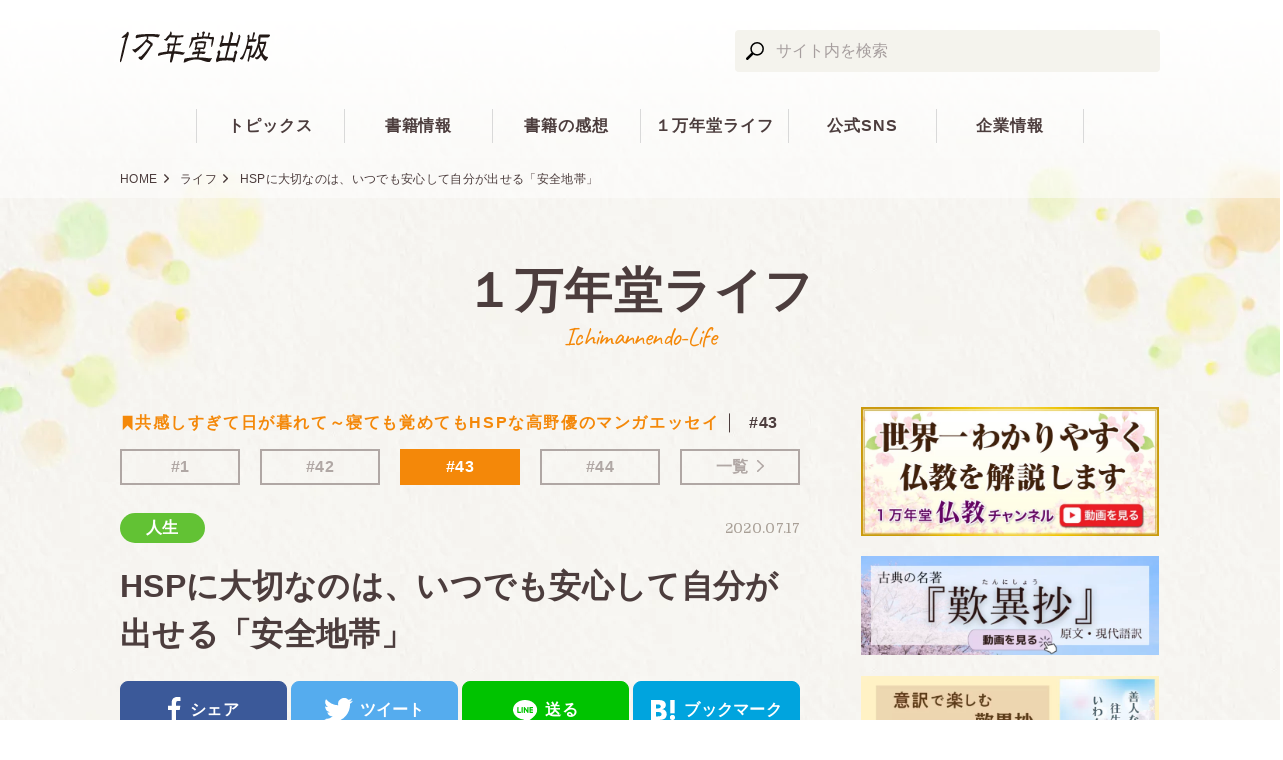

--- FILE ---
content_type: text/html; charset=UTF-8
request_url: https://www.10000nen.com/media/29882/
body_size: 20518
content:
<!DOCTYPE html>
<html lang="ja" class="no-js">
    <head prefix="og: http://ogp.me/ns# fb: http://ogp.me/ns/fb# article: http://ogp.me/ns/article#">
        <meta charset="UTF-8">
        <meta name="viewport" content="width=device-width, initial-scale=1">
        <link rel="stylesheet" href="https://www.10000nen.com/wp-content/themes/10000nendo/static/assets/./css/style.css" />
        <link rel="apple-touch-icon" href="https://www.10000nen.com/wp-content/themes/10000nendo/static/assets/apple-touch-icon-precomposed.png" sizes="512x512" />
        <link rel="shortcut icon" href="https://www.10000nen.com/wp-content/themes/10000nendo/static/assets/favicon.ico" />
        <script src="https://www.10000nen.com/wp-content/themes/10000nendo/static/assets/./js/head.js"></script>
        
	<!-- This site is optimized with the Yoast SEO plugin v15.7 - https://yoast.com/wordpress/plugins/seo/ -->
	<title>HSPは克服するもの？心の「安全地帯」を作る大切さ%%page%% | １万年堂ライフ | １万年堂ライフ</title>
	<meta name="description" content="「時折感じる居心地の悪さや、自分を押さえつける目には見えない重石に、うんざりする」と綴る、HSPマンガ家の高野優さん。食べず嫌いは克服できるけれど、多数派とは違う感性を守る味方が、HSPには必要なのかもしれません。ひといちばい敏感だからこそ、人生を楽しめることに目を向けてくれる、マンガエッセイをどうぞ。" />
	<meta name="robots" content="index, follow, max-snippet:-1, max-image-preview:large, max-video-preview:-1" />
	<link rel="canonical" href="https://www.10000nen.com/media/29882/" />
	<meta property="og:locale" content="ja_JP" />
	<meta property="og:type" content="article" />
	<meta property="og:title" content="HSPは克服するもの？心の「安全地帯」を作る大切さ | １万年堂ライフ" />
	<meta property="og:description" content="「時折感じる居心地の悪さや、自分を押さえつける目には見えない重石に、うんざりする」と綴る、HSPマンガ家の高野優さん。食べず嫌いは克服できるけれど、多数派とは違う感性を守る味方が、HSPには必要なのかもしれません。ひといちばい敏感だからこそ、人生を楽しめることに目を向けてくれる、マンガエッセイをどうぞ。" />
	<meta property="og:url" content="https://www.10000nen.com/media/29882/" />
	<meta property="og:site_name" content="１万年堂出版" />
	<meta property="article:modified_time" content="2020-11-24T12:48:26+00:00" />
	<meta property="og:image" content="https://www.10000nen.com/wp-content/uploads/2020/07/605a58d9792154336a689c99c11cee86-1.jpg" />
	<meta property="og:image:width" content="1000" />
	<meta property="og:image:height" content="524" />
	<meta name="twitter:card" content="summary" />
	<meta name="twitter:site" content="@10000nen" />
	<script type="application/ld+json" class="yoast-schema-graph">{"@context":"https://schema.org","@graph":[{"@type":"Organization","@id":"https://www.10000nen.com/#organization","name":"\u682a\u5f0f\u4f1a\u793e\uff11\u4e07\u5e74\u5802\u51fa\u7248","url":"https://www.10000nen.com/","sameAs":["https://twitter.com/10000nen"],"logo":{"@type":"ImageObject","@id":"https://www.10000nen.com/#logo","inLanguage":"ja","url":"https://www.10000nen.com/wp-content/uploads/2020/11/logo.png","width":600,"height":60,"caption":"\u682a\u5f0f\u4f1a\u793e\uff11\u4e07\u5e74\u5802\u51fa\u7248"},"image":{"@id":"https://www.10000nen.com/#logo"}},{"@type":"WebSite","@id":"https://www.10000nen.com/#website","url":"https://www.10000nen.com/","name":"\uff11\u4e07\u5e74\u5802\u51fa\u7248","description":"\u5343\u5e74\u3082\u4e07\u5e74\u3082\u8aad\u307f\u3064\u304c\u308c\u308b\u66f8\u7c4d\u3092","publisher":{"@id":"https://www.10000nen.com/#organization"},"potentialAction":[{"@type":"SearchAction","target":"https://www.10000nen.com/?s={search_term_string}","query-input":"required name=search_term_string"}],"inLanguage":"ja"},{"@type":"ImageObject","@id":"https://www.10000nen.com/media/29882/#primaryimage","inLanguage":"ja","url":"https://www.10000nen.com/wp-content/uploads/2020/07/c8856789ec11ab8b1013037cef6929f9.jpg","width":605,"height":897},{"@type":"WebPage","@id":"https://www.10000nen.com/media/29882/#webpage","url":"https://www.10000nen.com/media/29882/","name":"HSP\u306f\u514b\u670d\u3059\u308b\u3082\u306e\uff1f\u5fc3\u306e\u300c\u5b89\u5168\u5730\u5e2f\u300d\u3092\u4f5c\u308b\u5927\u5207\u3055 | \uff11\u4e07\u5e74\u5802\u30e9\u30a4\u30d5","isPartOf":{"@id":"https://www.10000nen.com/#website"},"primaryImageOfPage":{"@id":"https://www.10000nen.com/media/29882/#primaryimage"},"datePublished":"2020-07-17T00:02:48+00:00","dateModified":"2020-11-24T12:48:26+00:00","description":"\u300c\u6642\u6298\u611f\u3058\u308b\u5c45\u5fc3\u5730\u306e\u60aa\u3055\u3084\u3001\u81ea\u5206\u3092\u62bc\u3055\u3048\u3064\u3051\u308b\u76ee\u306b\u306f\u898b\u3048\u306a\u3044\u91cd\u77f3\u306b\u3001\u3046\u3093\u3056\u308a\u3059\u308b\u300d\u3068\u7db4\u308b\u3001HSP\u30de\u30f3\u30ac\u5bb6\u306e\u9ad8\u91ce\u512a\u3055\u3093\u3002\u98df\u3079\u305a\u5acc\u3044\u306f\u514b\u670d\u3067\u304d\u308b\u3051\u308c\u3069\u3001\u591a\u6570\u6d3e\u3068\u306f\u9055\u3046\u611f\u6027\u3092\u5b88\u308b\u5473\u65b9\u304c\u3001HSP\u306b\u306f\u5fc5\u8981\u306a\u306e\u304b\u3082\u3057\u308c\u307e\u305b\u3093\u3002\u3072\u3068\u3044\u3061\u3070\u3044\u654f\u611f\u3060\u304b\u3089\u3053\u305d\u3001\u4eba\u751f\u3092\u697d\u3057\u3081\u308b\u3053\u3068\u306b\u76ee\u3092\u5411\u3051\u3066\u304f\u308c\u308b\u3001\u30de\u30f3\u30ac\u30a8\u30c3\u30bb\u30a4\u3092\u3069\u3046\u305e\u3002","inLanguage":"ja","potentialAction":[{"@type":"ReadAction","target":["https://www.10000nen.com/media/29882/"]}]}]}</script>
	<!-- / Yoast SEO plugin. -->


<link rel='dns-prefetch' href='//s.w.org' />
		<script type="text/javascript">
			window._wpemojiSettings = {"baseUrl":"https:\/\/s.w.org\/images\/core\/emoji\/13.0.1\/72x72\/","ext":".png","svgUrl":"https:\/\/s.w.org\/images\/core\/emoji\/13.0.1\/svg\/","svgExt":".svg","source":{"concatemoji":"https:\/\/www.10000nen.com\/wp-includes\/js\/wp-emoji-release.min.js?ver=5.6"}};
			!function(e,a,t){var r,n,o,i,p=a.createElement("canvas"),s=p.getContext&&p.getContext("2d");function c(e,t){var a=String.fromCharCode;s.clearRect(0,0,p.width,p.height),s.fillText(a.apply(this,e),0,0);var r=p.toDataURL();return s.clearRect(0,0,p.width,p.height),s.fillText(a.apply(this,t),0,0),r===p.toDataURL()}function l(e){if(!s||!s.fillText)return!1;switch(s.textBaseline="top",s.font="600 32px Arial",e){case"flag":return!c([127987,65039,8205,9895,65039],[127987,65039,8203,9895,65039])&&(!c([55356,56826,55356,56819],[55356,56826,8203,55356,56819])&&!c([55356,57332,56128,56423,56128,56418,56128,56421,56128,56430,56128,56423,56128,56447],[55356,57332,8203,56128,56423,8203,56128,56418,8203,56128,56421,8203,56128,56430,8203,56128,56423,8203,56128,56447]));case"emoji":return!c([55357,56424,8205,55356,57212],[55357,56424,8203,55356,57212])}return!1}function d(e){var t=a.createElement("script");t.src=e,t.defer=t.type="text/javascript",a.getElementsByTagName("head")[0].appendChild(t)}for(i=Array("flag","emoji"),t.supports={everything:!0,everythingExceptFlag:!0},o=0;o<i.length;o++)t.supports[i[o]]=l(i[o]),t.supports.everything=t.supports.everything&&t.supports[i[o]],"flag"!==i[o]&&(t.supports.everythingExceptFlag=t.supports.everythingExceptFlag&&t.supports[i[o]]);t.supports.everythingExceptFlag=t.supports.everythingExceptFlag&&!t.supports.flag,t.DOMReady=!1,t.readyCallback=function(){t.DOMReady=!0},t.supports.everything||(n=function(){t.readyCallback()},a.addEventListener?(a.addEventListener("DOMContentLoaded",n,!1),e.addEventListener("load",n,!1)):(e.attachEvent("onload",n),a.attachEvent("onreadystatechange",function(){"complete"===a.readyState&&t.readyCallback()})),(r=t.source||{}).concatemoji?d(r.concatemoji):r.wpemoji&&r.twemoji&&(d(r.twemoji),d(r.wpemoji)))}(window,document,window._wpemojiSettings);
		</script>
		<style type="text/css">
img.wp-smiley,
img.emoji {
	display: inline !important;
	border: none !important;
	box-shadow: none !important;
	height: 1em !important;
	width: 1em !important;
	margin: 0 .07em !important;
	vertical-align: -0.1em !important;
	background: none !important;
	padding: 0 !important;
}
</style>
	<link rel='stylesheet' id='wp-block-library-css'  href='https://www.10000nen.com/wp-includes/css/dist/block-library/style.min.css?ver=5.6' type='text/css' media='all' />
<link rel="https://api.w.org/" href="https://www.10000nen.com/wp-json/" /><link rel="EditURI" type="application/rsd+xml" title="RSD" href="https://www.10000nen.com/xmlrpc.php?rsd" />
<link rel="wlwmanifest" type="application/wlwmanifest+xml" href="https://www.10000nen.com/wp-includes/wlwmanifest.xml" /> 
<meta name="generator" content="WordPress 5.6" />
<link rel='shortlink' href='https://www.10000nen.com/?p=29882' />
<link rel="alternate" type="application/json+oembed" href="https://www.10000nen.com/wp-json/oembed/1.0/embed?url=https%3A%2F%2Fwww.10000nen.com%2Fmedia%2F29882%2F" />
<link rel="alternate" type="text/xml+oembed" href="https://www.10000nen.com/wp-json/oembed/1.0/embed?url=https%3A%2F%2Fwww.10000nen.com%2Fmedia%2F29882%2F&#038;format=xml" />

        <link rel="preload" href="https://www.10000nen.com/wp-content/uploads/2020/07/605a58d9792154336a689c99c11cee86.jpg" as="image">
        
                    </head>
    <body id="top">

            <!-- facebook script -->
        <div id="fb-root"></div>
        <script async defer crossorigin="anonymous" src="https://connect.facebook.net/ja_JP/sdk.js#xfbml=1&version=v3.3"></script>
        <!-- facebook script -->

                        <!-- Google Tag Manager -->
<script>(function(w,d,s,l,i){w[l]=w[l]||[];w[l].push({'gtm.start':
new Date().getTime(),event:'gtm.js'});var f=d.getElementsByTagName(s)[0],
j=d.createElement(s),dl=l!='dataLayer'?'&l='+l:'';j.async=true;j.src=
'https://www.googletagmanager.com/gtm.js?id='+i+dl;f.parentNode.insertBefore(j,f);
})(window,document,'script','dataLayer','GTM-547Q5ZZ');</script>
<!-- End Google Tag Manager -->
<!-- Google Tag Manager (noscript) -->
<noscript><iframe src="https://www.googletagmanager.com/ns.html?id=GTM-547Q5ZZ"
height="0" width="0" style="display:none;visibility:hidden"></iframe></noscript>
<!-- End Google Tag Manager (noscript) -->
          <div class="page  page--pc2col ">
            <header>
                <div class="page__site-header">
                    <!-- site-header -->
                    <div class="site-header ">
                        <div class="site-header__pc media-pc-only">
														                            <!-- site-header-pc -->
                            <div class="site-header-pc ">
                                <div class="site-header-pc__body clearfix">
                                                                         <p class="site-header-pc__logo">
                                        <a class="site-header-pc__logo-inner" href="https://www.10000nen.com" target="_self">
                                            <img src="https://www.10000nen.com/wp-content/themes/10000nendo/static/assets/./images/logo.svg" alt="１万年堂出版"> </a>
                                    </p>
                                                                        <div class="site-header-pc__search">
                                                                                <!-- search-input -->
                                        <div class="search-input search-input--header">
                                            <form role="search" class="search-input__form" action="https://www.10000nen.com/" method="GET">
                                                                                                <input class="search-input__text" type="search" name="s" placeholder="サイト内を検索">
                                                <input class="search-input__submit" type="submit" value=""> </form>
                                        </div>
                                        <!-- /search-input -->

                                    </div>
                                    <div class="site-header-pc__nav" role="navigation">
                                        <ul class="site-header-pc__nav-list">
                                            <li class="site-header-pc__nav-item ">
                                                <a class="site-header-pc__nav-link" href="https://www.10000nen.com/topics/">トピックス</a>
                                            </li>
                                            <li class="site-header-pc__nav-item ">
                                                <a class="site-header-pc__nav-link" href="javascript:void(0)">書籍情報</a>
                                                <div class="site-header-pc__nav-sub">
                                                    <ul class="site-header-pc__nav-sub-list">
                                                        <li class="site-header-pc__nav-sub-item">
                                                            <a class="site-header-pc__nav-link site-header-pc__nav-link--sub" href="https://www.10000nen.com/books/">書籍一覧</a>
                                                        </li>
                                                        <li class="site-header-pc__nav-sub-item">
                                                            <a class="site-header-pc__nav-link site-header-pc__nav-link--sub" href="https://www.10000nen.com/books/authors/">執筆者一覧</a>
                                                        </li>
                                                    </ul>
                                                </div>
                                            </li>
                                            <li class="site-header-pc__nav-item ">
                                                <a class="site-header-pc__nav-link" href="https://www.10000nen.com/letters/">書籍の感想</a>
                                                <div class="site-header-pc__nav-sub">
                                                    <ul class="site-header-pc__nav-sub-list">
                                                        <li class="site-header-pc__nav-sub-item">
                                                            <a class="site-header-pc__nav-link site-header-pc__nav-link--sub" href="https://www.10000nen.com/concools/">読書感想文コンクール</a>
                                                        </li>
                                                    </ul>
                                                </div>
                                            </li>
                                            <li class="site-header-pc__nav-item ">
                                                <a class="site-header-pc__nav-link" href="javascript:void(0)">１万年堂ライフ</a>
                                                <div class="site-header-pc__nav-sub">
                                                    <ul class="site-header-pc__nav-sub-list">
                                                        <li class="site-header-pc__nav-sub-item">
                                                            <a class="site-header-pc__nav-link site-header-pc__nav-link--sub" href="https://www.10000nen.com/media/">１万年堂ライフ</a>
                                                        </li>
                                                        <li class="site-header-pc__nav-sub-item">
                                                            <a class="site-header-pc__nav-link site-header-pc__nav-link--sub" href="https://www.10000nen.com/media/libraries/">人気連載</a>
                                                        </li>
                                                    </ul>
                                                </div>
                                            </li>
                                            <li class="site-header-pc__nav-item ">
                                                <a class="site-header-pc__nav-link" href="https://www.10000nen.com/lp/official-sns/">公式SNS</a>
                                            </li>
                                            <li class="site-header-pc__nav-item ">
                                                <a class="site-header-pc__nav-link" href="javascript:void(0)">企業情報</a>
                                                <div class="site-header-pc__nav-sub">
                                                    <ul class="site-header-pc__nav-sub-list">
                                                        <li class="site-header-pc__nav-sub-item">
                                                            <a class="site-header-pc__nav-link site-header-pc__nav-link--sub" href="https://www.10000nen.com/company/">会社案内</a>
                                                        </li>
                                                        <li class="site-header-pc__nav-sub-item">
                                                            <a class="site-header-pc__nav-link site-header-pc__nav-link--sub" href="https://www.10000nen.com/merchant/">書店様向け情報</a>
                                                        </li>
                                                        <li class="site-header-pc__nav-sub-item">
                                                            <a class="site-header-pc__nav-link site-header-pc__nav-link--sub" href="https://www.10000nen.com/contact/">お問い合わせ</a>
                                                        </li>
                                                    </ul>
                                                </div>
                                            </li>
                                        </ul>
                                    </div>
                                </div>
                            </div>
                            <!-- /site-header-pc -->
                        </div>
                        <div class="site-header__sp media-sp-only" aria-hidden="true">
                            <!-- site-header-sp -->
                            <div class="site-header-sp  js-site-header-sp">
                                <div class="site-header-sp__top">
                                    <div class="site-header-sp__btn js-header-btn-1">
                                        <a class="site-header-sp__btn-link" href="javascript:void(0);">
                                            <div class="site-header-sp__hamburger-icon"></div>
                                            <p class="site-header-sp__btn-text">メニュー</p>
                                        </a>
                                    </div>
                                    <div class="site-header-sp__logo">
                                        <a class="site-header-sp__logo-link" href="https://www.10000nen.com">
                                            <img src="https://www.10000nen.com/wp-content/themes/10000nendo/static/assets/./images/logo.svg" alt="１万年堂出版"> </a>
                                    </div>
                                    <div class="site-header-sp__btn site-header-sp__btn--search">
                                        <a class="site-header-sp__btn-link js-header-btn-2" href="javascript:void(0);">
                                            <div class="site-header-sp__search-icon"></div>
                                            <p class="site-header-sp__btn-text site-header-sp__btn-text--orange">さがす</p>
                                        </a>
                                    </div>
                                </div>
                                <div class="site-header-sp__body">
                                    <div class="site-header-sp__pane site-header-sp__nav js-header-pane-1">
                                        <div class="site-header-sp__body-header">
                                            <div class="site-header-sp__btn js-header-btn-1">
                                                <a class="site-header-sp__btn-link" href="javascript:void(0);">
                                                    <div class="site-header-sp__close-icon"></div>
                                                    <p class="site-header-sp__btn-text">とじる</p>
                                                </a>
                                            </div>
                                            <p class="site-header-sp__body-header-text"> メニュー </p>
                                        </div>
                                        <div class="site-header-sp__body-content">
                                            <!-- mobile-accordion-list -->
                                            <ul class="mobile-accordion-list ">
                                                <li class="mobile-accordion-list__item">
                                                    <!-- mobile-accordion-item -->
                                                    <div class="mobile-accordion-item ">
                                                        <a class="mobile-accordion-item__link " href="https://www.10000nen.com">
                                                            <div class="mobile-accordion-item__header">
                                                                <p class="mobile-accordion-item__text">HOME</p>
                                                                <span class="mobile-accordion-item__icon"></span>
                                                            </div>
                                                        </a>
                                                    </div>
                                                    <!-- /mobile-accordion-item -->
                                                </li>
                                                <li class="mobile-accordion-list__item">
                                                    <!-- mobile-accordion-item -->
                                                    <div class="mobile-accordion-item ">
                                                        <a class="mobile-accordion-item__link " href="https://www.10000nen.com/topics/">
                                                            <div class="mobile-accordion-item__header">
                                                                <p class="mobile-accordion-item__text">トピックス</p>
                                                                <span class="mobile-accordion-item__icon"></span>
                                                            </div>
                                                        </a>
                                                    </div>
                                                    <!-- /mobile-accordion-item -->
                                                </li>

                                                <li class="mobile-accordion-list__item">
                                                    <!-- mobile-accordion-item -->
                                                    <div class="mobile-accordion-item  mobile-accordion-item--has-children js-accordion">
                                                        <a class="mobile-accordion-item__link js-accordion-btn" href="javascript:void(0)">
                                                            <div class="mobile-accordion-item__header">
                                                                <p class="mobile-accordion-item__text">書籍情報</p>
                                                                <span class="mobile-accordion-item__icon"></span>
                                                            </div>
                                                        </a>
                                                        <div class="mobile-accordion-item__children js-accordion-tgt">
                                                            <!-- mobile-accordion-list -->
                                                            <ul class="mobile-accordion-list  js-accordion-inner">
                                                                <li class="mobile-accordion-list__item">
                                                                    <!-- mobile-accordion-item -->
                                                                    <div class="mobile-accordion-item  mobile-accordion-item--indented">
                                                                        <a class="mobile-accordion-item__link " href="https://www.10000nen.com/books/">
                                                                            <div class="mobile-accordion-item__header">
                                                                                <p class="mobile-accordion-item__text">書籍一覧</p>
                                                                                <span class="mobile-accordion-item__icon"></span>
                                                                            </div>
                                                                        </a>
                                                                    </div>
                                                                    <!-- /mobile-accordion-item -->
                                                                </li>
                                                                <li class="mobile-accordion-list__item">
                                                                    <!-- mobile-accordion-item -->
                                                                    <div class="mobile-accordion-item  mobile-accordion-item--indented">
                                                                        <a class="mobile-accordion-item__link " href="https://www.10000nen.com/books/authors/">
                                                                            <div class="mobile-accordion-item__header">
                                                                                <p class="mobile-accordion-item__text">執筆者一覧</p>
                                                                                <span class="mobile-accordion-item__icon"></span>
                                                                            </div>
                                                                        </a>
                                                                    </div>
                                                                    <!-- /mobile-accordion-item -->
                                                                </li>
                                                            </ul>
                                                            <!-- /mobile-accordion-list -->
                                                        </div>
                                                    </div>
                                                    <!-- /mobile-accordion-item -->
                                                </li>
                                                <li class="mobile-accordion-list__item">
                                                    <!-- mobile-accordion-item -->
                                                    <div class="mobile-accordion-item mobile-accordion-item--has-children js-accordion">
                                                        <a class="mobile-accordion-item__link js-accordion-btn" href="javascript:void(0)">
                                                            <div class="mobile-accordion-item__header">
                                                                <p class="mobile-accordion-item__text">書籍の感想</p>
                                                                <span class="mobile-accordion-item__icon"></span>
                                                            </div>
                                                        </a>
                                                        <div class="mobile-accordion-item__children js-accordion-tgt">
                                                            <!-- mobile-accordion-list -->
                                                            <ul class="mobile-accordion-list  js-accordion-inner">
                                                                <li class="mobile-accordion-list__item">
                                                                    <!-- mobile-accordion-item -->
                                                                    <div class="mobile-accordion-item  mobile-accordion-item--indented">
                                                                        <a class="mobile-accordion-item__link " href="https://www.10000nen.com/letters/">
                                                                            <div class="mobile-accordion-item__header">
                                                                                <p class="mobile-accordion-item__text">書籍の感想</p>
                                                                                <span class="mobile-accordion-item__icon"></span>
                                                                            </div>
                                                                        </a>
                                                                    </div>
                                                                    <!-- /mobile-accordion-item -->
                                                                </li>
                                                                <li class="mobile-accordion-list__item">
                                                                    <!-- mobile-accordion-item -->
                                                                    <div class="mobile-accordion-item  mobile-accordion-item--indented">
                                                                        <a class="mobile-accordion-item__link " href="https://www.10000nen.com/concools/">
                                                                            <div class="mobile-accordion-item__header">
                                                                                <p class="mobile-accordion-item__text">読書感想文コンクール</p>
                                                                                <span class="mobile-accordion-item__icon"></span>
                                                                            </div>
                                                                        </a>
                                                                    </div>
                                                                    <!-- /mobile-accordion-item -->
                                                                </li>
                                                            </ul>
                                                            <!-- /mobile-accordion-list -->
                                                        </div>
                                                    </div>
                                                    <!-- /mobile-accordion-item -->
                                                </li>
                                                <li class="mobile-accordion-list__item">
                                                    <!-- mobile-accordion-item -->
                                                    <div class="mobile-accordion-item mobile-accordion-item--has-children js-accordion">
                                                        <a class="mobile-accordion-item__link js-accordion-btn" href="javascript:void(0)">
                                                            <div class="mobile-accordion-item__header">
                                                                <p class="mobile-accordion-item__text">１万年堂ライフ</p>
                                                                <span class="mobile-accordion-item__icon"></span>
                                                            </div>
                                                        </a>
                                                        <div class="mobile-accordion-item__children js-accordion-tgt">
                                                            <!-- mobile-accordion-list -->
                                                            <ul class="mobile-accordion-list  js-accordion-inner">
                                                                <li class="mobile-accordion-list__item">
                                                                    <!-- mobile-accordion-item -->
                                                                    <div class="mobile-accordion-item  mobile-accordion-item--indented">
                                                                        <a class="mobile-accordion-item__link " href="https://www.10000nen.com/media/">
                                                                            <div class="mobile-accordion-item__header">
                                                                                <p class="mobile-accordion-item__text">１万年堂ライフ</p>
                                                                                <span class="mobile-accordion-item__icon"></span>
                                                                            </div>
                                                                        </a>
                                                                    </div>
                                                                    <!-- /mobile-accordion-item -->
                                                                </li>
                                                                <li class="mobile-accordion-list__item">
                                                                    <!-- mobile-accordion-item -->
                                                                    <div class="mobile-accordion-item  mobile-accordion-item--indented">
                                                                        <a class="mobile-accordion-item__link " href="https://www.10000nen.com/media/libraries/">
                                                                            <div class="mobile-accordion-item__header">
                                                                                <p class="mobile-accordion-item__text">人気連載</p>
                                                                                <span class="mobile-accordion-item__icon"></span>
                                                                            </div>
                                                                        </a>
                                                                    </div>
                                                                    <!-- /mobile-accordion-item -->
                                                                </li>
                                                            </ul>
                                                            <!-- /mobile-accordion-list -->
                                                        </div>
                                                    </div>
                                                    <!-- /mobile-accordion-item -->
                                                </li>
                                                <li class="mobile-accordion-list__item">
                                                    <!-- mobile-accordion-item -->
                                                    <div class="mobile-accordion-item ">
                                                        <a class="mobile-accordion-item__link " href="https://www.10000nen.com/lp/official-sns/">
                                                            <div class="mobile-accordion-item__header">
                                                                <p class="mobile-accordion-item__text">公式SNS</p>
                                                                <span class="mobile-accordion-item__icon"></span>
                                                            </div>
                                                        </a>
                                                    </div>
                                                    <!-- /mobile-accordion-item -->
                                                </li>
                                                <li class="mobile-accordion-list__item">
                                                    <!-- mobile-accordion-item -->
                                                    <div class="mobile-accordion-item  mobile-accordion-item--has-children js-accordion">
                                                        <a class="mobile-accordion-item__link js-accordion-btn" href="javascripd:void(0)">
                                                            <div class="mobile-accordion-item__header">
                                                                <p class="mobile-accordion-item__text">企業情報</p>
                                                                <span class="mobile-accordion-item__icon"></span>
                                                            </div>
                                                        </a>
                                                        <div class="mobile-accordion-item__children js-accordion-tgt">
                                                            <!-- mobile-accordion-list -->
                                                            <ul class="mobile-accordion-list  js-accordion-inner">
                                                                <li class="mobile-accordion-list__item">
                                                                    <!-- mobile-accordion-item -->
                                                                    <div class="mobile-accordion-item  mobile-accordion-item--indented">
                                                                        <a class="mobile-accordion-item__link " href="https://www.10000nen.com/company/">
                                                                            <div class="mobile-accordion-item__header">
                                                                                <p class="mobile-accordion-item__text">会社案内</p>
                                                                                <span class="mobile-accordion-item__icon"></span>
                                                                            </div>
                                                                        </a>
                                                                    </div>
                                                                    <!-- /mobile-accordion-item -->
                                                                </li>
                                                                <li class="mobile-accordion-list__item">
                                                                    <!-- mobile-accordion-item -->
                                                                    <div class="mobile-accordion-item  mobile-accordion-item--indented">
                                                                        <a class="mobile-accordion-item__link " href="https://www.10000nen.com/merchant/">
                                                                            <div class="mobile-accordion-item__header">
                                                                                <p class="mobile-accordion-item__text">書店様向け情報</p>
                                                                                <span class="mobile-accordion-item__icon"></span>
                                                                            </div>
                                                                        </a>
                                                                    </div>
                                                                    <!-- /mobile-accordion-item -->
                                                                </li>
                                                                <li class="mobile-accordion-list__item">
                                                                    <!-- mobile-accordion-item -->
                                                                    <div class="mobile-accordion-item  mobile-accordion-item--indented">
                                                                        <a class="mobile-accordion-item__link " href="https://www.10000nen.com/contact/">
                                                                            <div class="mobile-accordion-item__header">
                                                                                <p class="mobile-accordion-item__text">お問い合わせ</p>
                                                                                <span class="mobile-accordion-item__icon"></span>
                                                                            </div>
                                                                        </a>
                                                                    </div>
                                                                    <!-- /mobile-accordion-item -->
                                                                </li>
                                                            </ul>
                                                            <!-- /mobile-accordion-list -->
                                                        </div>
                                                    </div>
                                                    <!-- /mobile-accordion-item -->
                                                </li>
                                            </ul>
                                            <!-- /mobile-accordion-list -->
                                        </div>
                                    </div>
                                    <div class="site-header-sp__pane site-header-sp__search js-header-pane-2">
                                        <div class="site-header-sp__body-header">
                                            <div class="site-header-sp__btn site-header-sp__btn--right js-header-btn-2">
                                                <a class="site-header-sp__btn-link" href="javascript:void(0);">
                                                    <div class="site-header-sp__close-icon"></div>
                                                    <p class="site-header-sp__btn-text">とじる</p>
                                                </a>
                                            </div>
                                            <p class="site-header-sp__body-header-text"> サイト内を検索 </p>
                                        </div>
                                        <div class="site-header-sp__body-content site-header-sp__body-content--search">
                                                                                    <!-- search-input -->
                                        <div class="search-input search-input--header">
                                            <form role="search" class="search-input__form" action="https://www.10000nen.com/" method="GET">
                                                                                                <input class="search-input__text" type="search" name="s" placeholder="サイト内を検索">
                                                <input class="search-input__submit" type="submit" value=""> </form>
                                        </div>
                                        <!-- /search-input -->

                                        </div>
                                    </div>
                                </div>
                            </div>
                            <!-- /site-header-sp -->
														                        </div>
                    </div>
                    <!-- /site-header -->
                </div>

                <div class="site-footer__bread-crumb page__sp-margin">
                    <div class="site-footer__content">
                                                    <!-- bread-crumb -->
                            <ol class="bread-crumb ">
                                                                                                <li class="bread-crumb__item">
                                                                          <a class="bread-crumb__link" href="https://www.10000nen.com">HOME</a>
                                                                      </li>
                                                                                                                                <li class="bread-crumb__item">
                                                                          <a class="bread-crumb__link" href="https://www.10000nen.com/media/">ライフ</a>
                                                                      </li>
                                                                                                                                <li class="bread-crumb__item">
                                                                          <a class="bread-crumb__link">HSPに大切なのは、いつでも安心して自分が出せる「安全地帯」</a>
                                                                      </li>
                                                                                          </ol>
                            <!-- /bread-crumb -->

                    </div>
                </div>

                                <div class="page__page-header">
                    <!-- page-header -->
                    <div class="page-header">
                        <div class="page-header__center">
                            <p class="page-header__title">
                                <a href='https://www.10000nen.com/media/'>                                １万年堂ライフ                                </a>                                <small class="page-header__sub-title">Ichimannendo-Life</small>
                            </p>
                                                    </div>
                    </div>
                    <!-- /page-header -->
                </div>

            </header>

							<input type="hidden" value='[&quot;https:\/\/www.10000nen.com\/&quot;]' id="js-white-list" data-param="utm_source=article&utm_medium=media&utm_campaign=29882">
			            <div class="page__main-wrapper">
                <main class="page__main js-sticky-main">
                    <div class="page-media-detail page__sp-margin">
                        <div class="page-media-detail__header">
                            <!-- post-header-media -->
                            <div class="post-header-media">
                                <div class="post-header-media__head">
                                                                                                                                                                                                                          <div class="article-library">
                                      <a class="article-library__link" href="https://www.10000nen.com/media/libraries/yuu-hsp-essay/">
                                          <span class="article-library__icon">
                                              <svg xmlns="http://www.w3.org/2000/svg" class="svg-icon svg-icon--ribbon" width="10" height="10" preserveAspectRatio="xMinYMin meet" viewBox="0 0 5 7.5">
                                                  <!-- svg-icon:gt -->
                                                  <polygon points="2.5,0 0,0 0,7.5 2.5,4.914551 5,7.5 5,0"/>
                                                  <!-- /svg-icon:gt -->
                                              </svg>
                                          </span>
                                          <span class="article-library__link__text">共感しすぎて日が暮れて～寝ても覚めてもHSPな高野優のマンガエッセイ</span>
                                      </a>
                                      <span class="article-library__number">#43</span>
                                    </div>

                                    <!-- 連載リンク -->
                                    <ul class="article-library-pagination">
                                                                                                                                    <li class="article-library-pagination__link">
                                                    <a href="https://www.10000nen.com/media/12117/">#1</a>
                                                </li>
                                                                                                                                                                                <li class="article-library-pagination__link">
                                                    <a href="https://www.10000nen.com/media/29567/">#42</a>
                                                </li>
                                                                                                                                                                                <li class="article-library-pagination__link is-current">
                                                    <span>#43</span>
                                                </li>
                                                                                                                                                                                <li class="article-library-pagination__link">
                                                    <a href="https://www.10000nen.com/media/30118/">#44</a>
                                                </li>
                                                                                                                            <li class="article-library-pagination__link">
                                            <a href="https://www.10000nen.com/media/libraries/yuu-hsp-essay/">一覧</a>
                                        </li>
                                    </ul>


                                                                        <!-- article-title -->
                                    <div class="article-title">
                                        <p class="article-title__date">
                                            <!-- text-date -->
                                            <time class="text-date" datetime="2020-07-17">2020.07.17</time>
                                            <!-- /text-date -->
                                        </p>
                                        
                                                                                                                        <ol class="article-title__genres">
                                                                                                                                                                                <li class="article-title__genre">
                                                <!-- genre-bubble -->
                                                <a class="genre-bubble genre-bubble--small genre-bubble--green" href="https://www.10000nen.com/media/categories/life/">人生</a>
                                                <!-- /genre-bubble -->
                                            </li>
                                                                                    </ol>
                                        <div class="article-title__head">
                                            <!-- heading -->
                                            <h1 class="heading">HSPに大切なのは、いつでも安心して自分が出せる「安全地帯」</h1>
                                            <!-- /heading -->
                                        </div>
                                    </div>
                                    <!-- /article-title -->
                                </div>
                                <div class="post-header-media__lead js-lead"></div>
                                <div class="post-header-media__share">
                                    <!-- share-btn-list -->
<div class="share-btn-list">
  <ul class="share-btn-list__share">
    <li class="share-btn-list__btn">
      <!-- btn-sns -->
      <a class="btn-sns btn-sns--fb" target="_blank"
         href="http://www.facebook.com/share.php?u=https%3A%2F%2Fwww.10000nen.com%2Fmedia%2F29882%2F">
          <span class="btn-sns__icon">
            <svg xmlns="http://www.w3.org/2000/svg"
                 class="svg-icon svg-icon--fb" width="13" height="24"
                 preserveAspectRatio="xMinYMin meet"
                 viewBox="0 0 31.61 60.87">
                <!-- svg-icon:fb -->
                <path class="fill"
                      d="M29.84,33.1l1.39-10.82H20.52V15.38c0-3.13.87-5.27,5.36-5.27h5.73V.43A76.84,76.84,0,0,0,23.26,0C15,0,9.34,5,9.34,14.3v8H0V33.1H9.34V60.87H20.52V33.1Z"/>
              <!-- /svg-icon:fb -->
            </svg>
        </span>
        <span class="btn-sns__text">シェア</span>
      </a>
      <!-- /btn-sns -->
    </li>
    <li class="share-btn-list__btn">
      <!-- btn-sns -->
      <a class="btn-sns btn-sns--tw" target="_blank"
         href="http://twitter.com/share?url=https%3A%2F%2Fwww.10000nen.com%2Fmedia%2F29882%2F&text=HSP%E3%81%AF%E5%85%8B%E6%9C%8D%E3%81%99%E3%82%8B%E3%82%82%E3%81%AE%EF%BC%9F%E5%BF%83%E3%81%AE%E3%80%8C%E5%AE%89%E5%85%A8%E5%9C%B0%E5%B8%AF%E3%80%8D%E3%82%92%E4%BD%9C%E3%82%8B%E5%A4%A7%E5%88%87%E3%81%95%25%25page%25%25+%7C+%EF%BC%91%E4%B8%87%E5%B9%B4%E5%A0%82%E3%83%A9%E3%82%A4%E3%83%95+%7C+%EF%BC%91%E4%B8%87%E5%B9%B4%E5%A0%82%E3%83%A9%E3%82%A4%E3%83%95">
        <span class="btn-sns__icon">
            <svg xmlns="http://www.w3.org/2000/svg"
                 class="svg-icon svg-icon--twitter" width="29"
                 height="28" preserveAspectRatio="xMinYMin meet"
                 viewBox="0 0 273.39 222.18">
                <!-- svg-icon:twitter -->
                <path class="fill"
                      d="M273.39,26.3a112.12,112.12,0,0,1-32.21,8.83,56.25,56.25,0,0,0,24.66-31,112.3,112.3,0,0,1-35.62,13.61,56.14,56.14,0,0,0-95.58,51.16A159.24,159.24,0,0,1,19,10.27,56.15,56.15,0,0,0,36.39,85.15a55.86,55.86,0,0,1-25.41-7c0,.23,0,.47,0,.71a56.12,56.12,0,0,0,45,55,56.23,56.23,0,0,1-25.33,1,56.15,56.15,0,0,0,52.4,39,112.54,112.54,0,0,1-69.66,24A114.17,114.17,0,0,1,0,197a158.76,158.76,0,0,0,86,25.2c103.17,0,159.58-85.47,159.58-159.59q0-3.65-.16-7.26A114,114,0,0,0,273.39,26.3Z"
                />  
              <!-- /svg-icon:twitter -->
            </svg>
        </span>
        <span class="btn-sns__text">ツイート</span>
      </a>
      <!-- /btn-sns -->
    </li>
    <li class="share-btn-list__btn">
      <!-- btn-sns -->
      <a class="btn-sns btn-sns--line" target="_blank"
         href="http://line.me/R/msg/text/?HSP%E3%81%AF%E5%85%8B%E6%9C%8D%E3%81%99%E3%82%8B%E3%82%82%E3%81%AE%EF%BC%9F%E5%BF%83%E3%81%AE%E3%80%8C%E5%AE%89%E5%85%A8%E5%9C%B0%E5%B8%AF%E3%80%8D%E3%82%92%E4%BD%9C%E3%82%8B%E5%A4%A7%E5%88%87%E3%81%95%25%25page%25%25+%7C+%EF%BC%91%E4%B8%87%E5%B9%B4%E5%A0%82%E3%83%A9%E3%82%A4%E3%83%95+%7C+%EF%BC%91%E4%B8%87%E5%B9%B4%E5%A0%82%E3%83%A9%E3%82%A4%E3%83%95 https%3A%2F%2Fwww.10000nen.com%2Fmedia%2F29882%2F">
        <span class="btn-sns__icon">
            <svg xmlns="http://www.w3.org/2000/svg"
                 class="svg-icon svg-icon--line" width="27" height="23"
                 preserveAspectRatio="xMinYMin meet"
                 viewBox="0 0 124.08 118.23">
                <!-- svg-icon:line -->
                <path class="fill"
                      d="M124.08,50.35C124.08,22.59,96.25,0,62,0S0,22.59,0,50.35C0,75.23,22.07,96.08,51.89,100c2,.44,4.77,1.33,5.46,3.06.63,1.57.41,4,.2,5.61,0,0-.72,4.38-.88,5.31-.27,1.57-1.25,6.13,5.37,3.34s35.73-21,48.74-36h0C119.77,71.46,124.08,61.46,124.08,50.35ZM37.75,66.86H25.43a3.26,3.26,0,0,1-3.25-3.25V39a3.25,3.25,0,1,1,6.5,0v21.4h9.07a3.25,3.25,0,0,1,0,6.51ZM50.5,63.61a3.25,3.25,0,1,1-6.5,0V39a3.25,3.25,0,1,1,6.5,0Zm29.67,0a3.25,3.25,0,0,1-5.86,2L61.69,48.36V63.61a3.25,3.25,0,1,1-6.51,0V39A3.25,3.25,0,0,1,61,37l12.64,17.2V39a3.25,3.25,0,1,1,6.5,0ZM100.12,48a3.25,3.25,0,1,1,0,6.51H91.05v5.82h9.07a3.25,3.25,0,0,1,0,6.51H87.8a3.26,3.26,0,0,1-3.25-3.25V51.29h0V39A3.26,3.26,0,0,1,87.8,35.7h12.33a3.25,3.25,0,1,1,0,6.51H91.05V48Z"
                />
              <!-- /svg-icon:line -->
            </svg>
        </span>
        <span class="btn-sns__text">送る</span>
      </a>
      <!-- /btn-sns -->
    </li>
    <li class="share-btn-list__btn">
      <!-- btn-sns -->
      <a class="btn-sns btn-sns--hatena" target="_blank"
         href="http://b.hatena.ne.jp/add?url=https%3A%2F%2Fwww.10000nen.com%2Fmedia%2F29882%2F">
        <span class="btn-sns__icon">
            <svg xmlns="http://www.w3.org/2000/svg"
                 class="svg-icon svg-icon--hatena" width="24"
                 height="20" preserveAspectRatio="xMinYMin meet"
                 viewBox="0 0 53.83 44.86">
                <!-- svg-icon:hatena -->
                <path class="fill"
                      d="M32.47,24A10.64,10.64,0,0,0,25,20.66a12.18,12.18,0,0,0,6.2-3.41,8.92,8.92,0,0,0,1.94-6.06,10.85,10.85,0,0,0-1.29-5.34,9.64,9.64,0,0,0-3.79-3.68A16.11,16.11,0,0,0,22.9.48,78.1,78.1,0,0,0,12.3,0H0V44.86H12.67a82.21,82.21,0,0,0,11-.52,17.87,17.87,0,0,0,5.65-1.76,10.35,10.35,0,0,0,4.32-4.23A12.83,12.83,0,0,0,35.16,32,11.51,11.51,0,0,0,32.47,24ZM11.36,9.94H14q4.55,0,6.12,1a3.94,3.94,0,0,1,1.57,3.55A3.68,3.68,0,0,1,20,18c-1.13.66-3.19,1-6.2,1H11.36ZM21.77,35.67c-1.19.73-3.25,1.09-6.14,1.09H11.36V27h4.46c3,0,5,.37,6.11,1.12s1.65,2.06,1.65,4A3.91,3.91,0,0,1,21.77,35.67Z"
                />
                <circle class="fill" cx="48.15" cy="39.17" r="5.68"/>
                <rect class="fill" x="43.21" width="9.87"
                      height="29.9"/>
              <!-- /svg-icon:hatena -->
            </svg>
        </span>
        <span class="btn-sns__text">ブックマーク</span>
      </a>
      <!-- /btn-sns -->
    </li>
  </ul>
</div>
<!-- /share-btn-list -->
                                </div>
                                                                <div class="post-header-media__cover">
                                    <!-- image -->
                                    <img class="image image--full js-sns-follow-links-src skip-lazy" src="https://www.10000nen.com/wp-content/uploads/2020/07/605a58d9792154336a689c99c11cee86.jpg" width="768" height="612" alt="" />
                                    <!-- /image -->
                                </div>
                            </div>
                            <!-- /post-header-media -->
                        </div>
                        <section class="page-media-detail__main">
                            <!-- post-body -->
                            <div class="post-body post-body--media post-body--green js-post-body">
                                                                <p>「時折感じる居心地の悪さや、自分を押さえつける目には見えない重石に、うんざりする」と綴る、HSPマンガ家の高野優さん。</p>
<p>食べず嫌いは克服できるけれど、5人に4人の多数派とは違う感性を守る&#8221;味方&#8221;が、どんなときにもHSPには必要なのかもしれません。</p>
<p>ひといちばい敏感だから生きづらいのではなく、ひといちばい敏感だからこそ、人生を楽しめることに目を向けてくれる、優さんのHSPマンガエッセイをどうぞ。</p>
        <!-- post-item-authors -->
        <article class="post-item-authors post-item-authors--blocked">
            <a class="post-item-authors__link" href="https://www.10000nen.com/books/authors/takano-yuu/">
                <div class="post-item-authors__inner">
                    <p class="post-item-authors__portrait">
                        <span style="background-image: url(https://www.10000nen.com/wp-content/uploads/2021/09/09feecdbecd2821bfa3e9055aad60d8c-e1632795369113.jpg)" class="post-item-authors__img"></span>
                        <img src="https://www.10000nen.com/wp-content/uploads/2021/09/09feecdbecd2821bfa3e9055aad60d8c-e1632795369113.jpg" alt="" />
                    </p>
                    <div class="post-item-authors__content">
                        <h4 class="post-item-authors__head">
                            <span class="post-item-authors__icon">
                                <svg xmlns="http://www.w3.org/2000/svg" class="svg-icon svg-icon--gt" width="7" height="12" preserveAspectRatio="xMinYMin meet" viewBox="0 0 11 19">
                                    <!-- svg-icon:gt -->
                                    <path class="stroke" stroke="#000" stroke-linecap="round" stroke-linejoin="round" stroke-width="3" fill="none" d="M1.5 1.5l8 8-8 8" />
                                    <!-- /svg-icon:gt -->
                                </svg>
                            </span>高野　優（たかの　ゆう）</h4>
                    </div>
                </div>
                <p class="post-item-authors__body">愛とユーモアで子育てを応援する！講演会も大人気の育児マンガ家</p>
            </a>
        </article>
        <!-- /post-item-authors -->
<p><a href="https://ameblo.jp/youtakano2018/">高野優のオフィシャルブログ：「釣りとJAZZと着物があれば」</a></p>
        <!-- marked-btn -->
        <a class="marked-btn marked-btn--fat  marked-btn--highlighted " href="https://www.10000nen.com/media/libraries/yuu-hsp-essay/" target="_self">
            <span class="marked-btn__inner">
                <span class="marked-btn__icon marked-btn__icon--gt">
                    <span class="marked-btn__icon-wrapper">
                        <svg xmlns="http://www.w3.org/2000/svg" class="svg-icon svg-icon--gt" width="11" height="19" preserveAspectRatio="xMinYMin meet" viewBox="0 0 11 19">
                            <!-- svg-icon:gt -->
                            <path class="stroke" stroke="#000" stroke-linecap="round" stroke-linejoin="round" stroke-width="3" fill="none" d="M1.5 1.5l8 8-8 8" />
                            <!-- /svg-icon:gt -->
                        </svg>
                    </span>
                </span>
                <span class="marked-btn__text">高野優さんのマンガエッセイ連載はコチラ</span>
            </span>
        </a>
        <!-- /marked-btn -->
<p><img class="alignnone size-full wp-image-29884" src="https://www.10000nen.com/wp-content/uploads/2020/07/c8856789ec11ab8b1013037cef6929f9.jpg" alt="HSPに大切なのは、いつでも安心して自分が出せる「安全地帯」の画像1" width="100%" srcset="https://www.10000nen.com/wp-content/uploads/2020/07/c8856789ec11ab8b1013037cef6929f9.jpg 605w, https://www.10000nen.com/wp-content/uploads/2020/07/c8856789ec11ab8b1013037cef6929f9-101x150.jpg 101w" sizes="(max-width: 605px) 100vw, 605px" /></p>
<h2 id="toc_anchor_1" ><strong>相手の好意にストップはかけたくないけれど…</strong></h2>
<p><strong>「安全地帯」と書くと、ある一定の世代の方はバンド名かと思うはず。</strong></p>
<p><strong>ここでの安全地帯はそちらじゃなくて、こちらのHSP談義。</strong></p>
<p><strong>心理学の先生から「<span style="background-color: #ffe4e1;">HSPの方は安心して自分がだせる『安全地帯』を作るといいですよ</span>」と聞いたことがあり、今更ながら胸に染みわたる。</strong></p>
<p><strong>社会がすべて危険地帯だとは思わない。思わないけれど、やっぱり時折感じる居心地の悪さや、自分を押さえつける目には見えない重石に、うんざりする。</strong></p>
<p><strong>だからこそ、自然にふるまえる場所や、緊張をしない友人の存在はなによりも大切。</strong></p>
<p>&nbsp;</p>
<p><strong>漫画で描いた調味料の話。</strong></p>
<p><strong>「自分でかけさせて」というたった一言。せっかく気を利かして調味料をかけてくれている好意にストップをかけるようで、なかなか言えずにいた。</strong></p>
<p><strong>でも、相手だってなにがなんでも調味料をかけないと！　と意気込んでいるわけでもなく、ただ単に気の利かないわたしのために世話を焼いてくれているだけ。</strong></p>
<p><strong><span style="background-color: #ffe4e1;">「自分でやるから」と言った後、相手の「あ、そう？」という表情に、拍子抜けをしてしまったくらい</span>。</strong></p>
<p><strong>シルバー（フォークやスプーン）を渡してくれる方、おしぼりを手渡してくれる方、サラダを取り分けてくれる方、添えているレモンを絞ってくれる方。</strong></p>
<p><strong>ありがたいけれど、いつも喉のすぐそばまで「ジブンデ！」と自己主張が強めな二歳児が出てくる。</strong></p>
<p>&nbsp;</p>
<p><strong>以前、テレビドラマで、周りになにも言わずに唐揚げにレモンを絞ることについて、熱く持論を語るシーンがあって、頷きながら笑ってしまった。そうそう、そんな感じ。</strong></p>
<p><strong>古い友人に、自分で取り分けるからと伝えても、いいからいいからと諭される。そんなときはもう「トリワケビト」だと思って、その好意に甘えることにしている。</strong></p>
<p><strong><span style="background-color: #ffe4e1;">「こうじゃなくちゃ」から「これでもいっか」と、シフトチェンジをして自分を緩めることも、HSPにとっては大事なこと</span>。</strong></p>
<p><strong>自分でシルバーや、おしぼりを取りたいタイミング、自分で食べたいサラダの量、レモンを付けたくない唐揚げ。</strong></p>
<p><strong>この厄介な気持ちに「わたしも同じ！」と、挙手をしてくれる方はいるかしら？</strong></p>
<p><strong>唯一、手放しでうれしいのは、コロナビールに挿してくれるライム。</strong></p>
<p><strong>これもまたわかってくださる方がいたらいいなぁ。</strong></p>
<h2 id="toc_anchor_2" >ぜひ読んでいただきたい本</h2>
<p>    
        <!-- related-post -->
        <div class="related-post  related-post--books">
            <div class="related-post__content">
                <!-- post-item-books-sc -->
                <article class="post-item-books-sc  post-item-books-sc--related ">
                    <div class="post-item-books-sc__inner">
                        <div class="post-item-books-sc__top-wrap">
                            <div class="post-item-books-sc__image">
                                <p class="post-item-books-sc__img">
                                    <img src="https://www.10000nen.com/wp-content/uploads/2019/09/6f17d4bc10e128c1c81fab04897d9c35.jpg" alt="ＨＳＰ！自分のトリセツ　共感しすぎて日が暮れて">
                                </p>
                                <span class="post-item-books-sc__mark post-item-books-sc__mark--star">
                                    <!-- mark-corner -->
                                    <span class="mark-corner mark-corner--star"></span>
                                    <!-- /mark-corner -->
                                </span>
                                <span class="post-item-books-sc__mark post-item-books-sc__mark--new">
                                    <!-- mark-corner -->
                                    <span class="mark-corner mark-corner--new"></span>
                                    <!-- /mark-corner -->
                                </span>
                            </div>
                        </div>
                        <div class="post-item-books-sc__text">
                            <h3 class="post-item-books-sc__title">ＨＳＰ！自分のトリセツ　共感しすぎて日が暮れて</h3>
                            <p class="post-item-books-sc__subtitle">高野優（著）</p>
                        </div>
                    </div>
                    <ul class="post-item-books-sc__btns">
                        <li class="post-item-books-sc__buy-online">
                            <div class="post-item-books-sc__online-shops">
                                <ul class="grid grid--pc2col-sp1col">
                                                <li class='post-item-books-sc__online-shops__btn'>
                <a class='btn-ebook-store btn-ebook-store--small btn-ebook-store--amzn' href='https://www.amazon.co.jp/gp/product/4866260513/ref=as_li_qf_asin_il_tl?ie=UTF8&tag=10000nendo08-22&creative=1211&linkCode=as2&creativeASIN=4866260513&linkId=f46e8cd493b50e85a960c10e6dd8df2b' target='_blank'></a>
            </li>
                                    <li class="post-item-books-sc__online-shops__btn">
                                        <a class="btn-ebook-store btn-ebook-store--small post-item-books-sc__online-shops__btn-ebook-store" href="https://www.10000nen.com/books/978-4-86626-051-8/" target="_self">商品詳細ページへ</a>
                                    </li>
                                </ul>
                            </div>
                        </li>
                    </ul>
                </article>
                <!-- /post-item-books-sc -->
            </div>
        </div>
        <!-- /related-post -->        <!-- marked-btn -->
        <a class="marked-btn marked-btn--fat  marked-btn--highlighted " href="https://www.10000nen.com/media/libraries/yuu-hsp-essay/" target="_self">
            <span class="marked-btn__inner">
                <span class="marked-btn__icon marked-btn__icon--gt">
                    <span class="marked-btn__icon-wrapper">
                        <svg xmlns="http://www.w3.org/2000/svg" class="svg-icon svg-icon--gt" width="11" height="19" preserveAspectRatio="xMinYMin meet" viewBox="0 0 11 19">
                            <!-- svg-icon:gt -->
                            <path class="stroke" stroke="#000" stroke-linecap="round" stroke-linejoin="round" stroke-width="3" fill="none" d="M1.5 1.5l8 8-8 8" />
                            <!-- /svg-icon:gt -->
                        </svg>
                    </span>
                </span>
                <span class="marked-btn__text">高野優さんのマンガエッセイ連載はコチラ</span>
            </span>
        </a>
        <!-- /marked-btn --></p>
                            </div>
                            <!-- /post-body -->
                        </section>
                        <div class="page-media-detail__footer">

                                                                                                                <div class="page-media-detail__additional">
                                <!-- related-post -->
                                <div class="related-post  related-post--author">
                                    <div class="related-post__content">
                                        <!-- post-item-authors -->
                                        <article class="post-item-authors post-item-authors--related">
                                            <a class="post-item-authors__link" href="https://www.10000nen.com/books/authors/takano-yuu/">
                                                <div class="post-item-authors__inner">
                                                                                                        <p class="post-item-authors__portrait">
                                                        <span style="background-image: url(https://www.10000nen.com/wp-content/uploads/2021/09/09feecdbecd2821bfa3e9055aad60d8c-e1632795369113.jpg)" class="post-item-authors__img"></span>
                                                    </p>
                                                    <div class="post-item-authors__content">
                                                        <p class="post-item-authors__about">この記事を書いた人</p>
                                                        <h4 class="post-item-authors__head">
                                                            <span class="post-item-authors__icon">
                                                                <svg xmlns="http://www.w3.org/2000/svg" class="svg-icon svg-icon--gt" width="7" height="12" preserveAspectRatio="xMinYMin meet" viewBox="0 0 11 19">
                                                                    <!-- svg-icon:gt -->
                                                                    <path class="stroke" stroke="#000" stroke-linecap="round" stroke-linejoin="round" stroke-width="3" fill="none" d="M1.5 1.5l8 8-8 8" />
                                                                    <!-- /svg-icon:gt -->
                                                                </svg>
                                                            </span>高野　優（たかの　ゆう）</h4>
                                                    </div>
                                                </div>
                                                <p class="post-item-authors__body">愛とユーモアで子育てを応援する！講演会も大人気の育児マンガ家</p>
                                            </a>
                                        </article>
                                        <!-- /post-item-authors -->
                                    </div>
                                </div>
                                <!-- /related-post -->
                            </div>

                                                                                                                <section class="page-media-detail__additional page-media-detail__additional--services">
                              <div class="related-post">
                                <!-- heading -->
                                <h2 class="heading heading--h4">タメになる、ホッとする情報をお届け</h2>
                                <!-- /heading -->
                                <div class="useful-services-summary">
                                                                                                                                        <a class="useful-large-services" href="https://www.youtube.com/channel/UCfh8J06LPOWVh2ETzyVzyKw">
                                    <img src="https://www.10000nen.com/wp-content/uploads/2025/07/f78b90bd6570ae45ebc074cdd6863a39.jpg" alt="タメになる、ホッとする情報をお届け">
                                  </a>
                                                                                                      <ul class="useful-services">
                                                                                                                                            <li class="useful-services__item">
                                      <a class="useful-services__item-link" href="https://www.instagram.com/kosodate.happy.ad/">
                                        <img src="https://www.10000nen.com/wp-content/uploads/2019/06/2116f520424376b0f49d8d20df307492.jpg" alt="タメになる、ホッとする情報をお届け">
                                      </a>
                                    </li>
                                                                                                                                                <li class="useful-services__item">
                                      <a class="useful-services__item-link" href="https://x.com/10000nen_Pub">
                                        <img src="https://www.10000nen.com/wp-content/uploads/2025/07/ec4fe2012a2931ef3055d34003a237f8.png" alt="タメになる、ホッとする情報をお届け">
                                      </a>
                                    </li>
                                                                                                          </ul>
                                </div>
                              </div>
                            </section>
                            
                            <div class="page-media-detail__sns">
                                                                                            <!-- tag-list -->
                                <ul class="tag-list-footer">
                                                                          <li class="tag-list-footer__tag">
                                        <!-- btn-tag -->
                                        <a href="https://www.10000nen.com/media/tags/yuu-hspessay/">共感しすぎて日が暮れて～寝ても覚めてもHSPな高野優のマンガエッセイ</a>
                                        <!-- /btn-tag -->
                                      </li>
                                                                    </ul>
                                <!-- /tag-list -->
                              
                                                                      <!-- share-btn-list -->
                                        <div class="share-btn-list-footer">
                                            <ul class="share-btn-list-footer__share">
                                                <li class="share-btn-list-footer__btn">
                                                    <!-- btn-sns -->
                                                    <div class="line-it-button" data-lang="ja" data-type="share-a" data-ver="3" data-url="https://www.10000nen.com/media/29882/" data-color="default" data-size="small" data-count="false" style="display: none;"></div>
                                                    <script src="https://d.line-scdn.net/r/web/social-plugin/js/thirdparty/loader.min.js" async="async" defer="defer"></script>
                                                    <!-- /btn-sns -->
                                                </li>
                                                <li class="share-btn-list-footer__btn">
                                                    <!-- btn-sns -->
                                                    <a class="twitter-share-button" href="https%3A%2F%2Fwww.10000nen.com%2Fmedia%2F29882%2F&text=HSP%E3%81%AB%E5%A4%A7%E5%88%87%E3%81%AA%E3%81%AE%E3%81%AF%E3%80%81%E3%81%84%E3%81%A4%E3%81%A7%E3%82%82%E5%AE%89%E5%BF%83%E3%81%97%E3%81%A6%E8%87%AA%E5%88%86%E3%81%8C%E5%87%BA%E3%81%9B%E3%82%8B%E3%80%8C%E5%AE%89%E5%85%A8%E5%9C%B0%E5%B8%AF%E3%80%8D">Tweet</a>
                                                    <!-- /btn-sns -->
                                                </li>
                                                <li class="share-btn-list-footer__btn">
                                                    <!-- btn-sns -->
                                                    <div class="fb-like" data-href="https://www.10000nen.com/media/29882/" data-width="" data-layout="button" data-action="like" data-size="small" data-show-faces="false" data-share="true"></div>
                                                    <!-- /btn-sns -->
                                                </li>
                                            </ul>
                                        </div>
                                        <!-- /share-btn-list -->

                            </div>


                                                        <ul class="article-library-navigation">
                                <li class="article-library-navigation__item">
                                                                        <a class="article-library-navigation__link" href="https://www.10000nen.com/media/29567/">
                                        <span class="article-library-navigation__link-cursor article-library-navigation__link-cursor--prev">
                                            <span class="article-library-navigation__link-cursor-icon">
                                                <span class="article-library-navigation__link-cursor-icon-wrapper">
                                                    <svg xmlns="http://www.w3.org/2000/svg" class="svg-icon svg-icon--gt" width="11" height="19" preserveAspectRatio="xMinYMin meet" viewBox="0 0 11 19">
                                                        <!-- svg-icon:gt -->
                                                        <path class="stroke" stroke="#000" stroke-linecap="round" stroke-linejoin="round" stroke-width="3" fill="none" d="M1.5 1.5l8 8-8 8" />
                                                        <!-- /svg-icon:gt -->
                                                    </svg>
                                                </span>
                                            </span>
                                            前の記事
                                        </span>
                                        <article class="post-item-media  post-item-media--middle-photo">
                                            <div class="post-item-media__top-wrapper">
                                                                                                <div class="post-item-media__image">
                                                    <p class="post-item-media__img">
                                                        <img src="https://www.10000nen.com/wp-content/uploads/2020/07/3d3e122782d7364cc3c705361ebafc53.jpg" alt="">
                                                    </p>
                                                </div>
                                            </div>
                                            <h3 class="post-item-media__text">苦手なものが周りとはちょっと違うHSP。安心して自分を出せる場って大事！</h3>
                                        </article>
                                    </a>
                                                                    </li>
                                <li class="article-library-navigation__item">
                                                                            <a class="article-library-navigation__link" href="https://www.10000nen.com/media/30118/">
                                            <article class="post-item-media  post-item-media--middle-photo">
                                                <div class="post-item-media__top-wrapper">
                                                                                                        <div class="post-item-media__image">
                                                        <p class="post-item-media__img">
                                                            <img src="https://www.10000nen.com/wp-content/uploads/2020/07/64503112c87da879cd7fc8811724290e.jpg" alt="">
                                                        </p>
                                                    </div>
                                                </div>
                                                <h3 class="post-item-media__text">蛍光灯のチラつきが気になる、薄暗いのが好き…【HSPの特徴・視覚編】</h3>
                                            </article>
                                            <span class="article-library-navigation__link-cursor article-library-navigation__link-cursor--next">次の記事
                                                <span class="article-library-navigation__link-cursor-icon">
                                                    <span class="article-library-navigation__link-cursor-icon-wrapper">
                                                        <svg xmlns="http://www.w3.org/2000/svg" class="svg-icon svg-icon--gt" width="11" height="19" preserveAspectRatio="xMinYMin meet" viewBox="0 0 11 19">
                                                            <!-- svg-icon:gt -->
                                                            <path class="stroke" stroke="#000" stroke-linecap="round" stroke-linejoin="round" stroke-width="3" fill="none" d="M1.5 1.5l8 8-8 8" />
                                                            <!-- /svg-icon:gt -->
                                                        </svg>
                                                    </span>
                                                </span>
                                            </span>
                                        </a>
                                                                    </li>
                            </ul>
                            <div class="article-library-link">
                                <a class="marked-btn" href="https://www.10000nen.com/media/libraries/yuu-hsp-essay/" target="_self">
                                    <span class="marked-btn__inner">
                                        <span class="marked-btn__icon marked-btn__icon--gt">
                                            <span class="marked-btn__icon-wrapper">
                                                <svg xmlns="http://www.w3.org/2000/svg" class="svg-icon svg-icon--gt" width="11" height="19" preserveAspectRatio="xMinYMin meet" viewBox="0 0 11 19">
                                                    <!-- svg-icon:gt -->
                                                    <path class="stroke" stroke="#000" stroke-linecap="round" stroke-linejoin="round" stroke-width="3" fill="none" d="M1.5 1.5l8 8-8 8"></path>
                                                    <!-- /svg-icon:gt -->
                                                </svg>
                                            </span>
                                        </span>
                                        <span class="marked-btn__text">連載記事一覧</span>
                                    </span>
                                </a>
                            </div>
                            

                                <!-- page-section -->
    <section class="page-section page-section--media-detail-related media-detail-related">
        <div class="page-section__header">
            <!-- heading -->
            <h2 class="heading heading--h4">関連する記事</h2>
            <!-- /heading -->
        </div>
        <div class="page-section__content">
            <div class="media-detail-related__content">
                <ol class="media-detail-related__list grid grid--pc3col-sp1col">
                                            <li class="media-detail-related__item grid__item">
                            <!-- post-item-media -->
                                                        <article class="post-item-media  post-item-media--middle-photo  post-item-media--green ">
                                <a class="post-item-media__link" href="https://www.10000nen.com/media/32782/" target="_self">
                                    <div class="post-item-media__top-wrapper">
                                                                                <div class="post-item-media__image">
                                            <p class="post-item-media__img">
                                                <img src="https://www.10000nen.com/wp-content/uploads/2020/10/a610f41d24798abcd3172f58283ed32e-e1602575343519-150x86.png" alt="">
                                            </p>
                                            <p class="post-item-media__mark post-item-media__mark--new">
                                                <!-- mark-corner -->
                                                <span class="mark-corner mark-corner--new"></span>
                                                <!-- /mark-corner -->
                                            </p>
                                            <p class="post-item-media__mark post-item-media__mark--star">
                                                <!-- mark-corner -->
                                                <span class="mark-corner mark-corner--star"></span>
                                                <!-- /mark-corner -->
                                            </p>
                                            <div class="post-item-media__mark post-item-media__mark--rank">
                                                <!-- mark-rank -->
                                                <div class="mark-rank mark-rank--middle-photo  mark-rank--green">
                                                    <p class="mark-rank__number">0</p>
                                                </div>
                                                <!-- /mark-rank -->
                                            </div>
                                        </div>
                                                                                                                            <div class="post-item-media__genre">
                                                <!-- genre-bubble -->
                                                <p class="genre-bubble genre-bubble--narrow">その他</p>
                                                <!-- /genre-bubble -->
                                            </div>
                                                                            </div>
                                    <h3 class="post-item-media__text">横川の僧都が登場！一命を取り留めた浮舟、人生再生のドラマ【手習の巻】</h3>
                                </a>
                            </article>
                            <!-- /post-item-media -->
                        </li>
                                            <li class="media-detail-related__item grid__item">
                            <!-- post-item-media -->
                                                        <article class="post-item-media  post-item-media--middle-photo  post-item-media--green ">
                                <a class="post-item-media__link" href="https://www.10000nen.com/media/24968/" target="_self">
                                    <div class="post-item-media__top-wrapper">
                                                                                <div class="post-item-media__image">
                                            <p class="post-item-media__img">
                                                <img src="https://www.10000nen.com/wp-content/uploads/2020/04/1-2-150x106.jpg" alt="">
                                            </p>
                                            <p class="post-item-media__mark post-item-media__mark--new">
                                                <!-- mark-corner -->
                                                <span class="mark-corner mark-corner--new"></span>
                                                <!-- /mark-corner -->
                                            </p>
                                            <p class="post-item-media__mark post-item-media__mark--star">
                                                <!-- mark-corner -->
                                                <span class="mark-corner mark-corner--star"></span>
                                                <!-- /mark-corner -->
                                            </p>
                                            <div class="post-item-media__mark post-item-media__mark--rank">
                                                <!-- mark-rank -->
                                                <div class="mark-rank mark-rank--middle-photo  mark-rank--green">
                                                    <p class="mark-rank__number">0</p>
                                                </div>
                                                <!-- /mark-rank -->
                                            </div>
                                        </div>
                                                                                                                            <div class="post-item-media__genre">
                                                <!-- genre-bubble -->
                                                <p class="genre-bubble genre-bubble--narrow">人生</p>
                                                <!-- /genre-bubble -->
                                            </div>
                                                                            </div>
                                    <h3 class="post-item-media__text">なぜ戦国時代は始まったのか！？ 火蓋になった応仁の乱ってどんな争い？【歴史教養クイズ】</h3>
                                </a>
                            </article>
                            <!-- /post-item-media -->
                        </li>
                                            <li class="media-detail-related__item grid__item">
                            <!-- post-item-media -->
                                                        <article class="post-item-media  post-item-media--middle-photo  post-item-media--green ">
                                <a class="post-item-media__link" href="https://www.10000nen.com/media/53149/" target="_self">
                                    <div class="post-item-media__top-wrapper">
                                                                                <div class="post-item-media__image">
                                            <p class="post-item-media__img">
                                                <img src="https://www.10000nen.com/wp-content/uploads/2023/05/174tsure-life-150x106.jpg" alt="">
                                            </p>
                                            <p class="post-item-media__mark post-item-media__mark--new">
                                                <!-- mark-corner -->
                                                <span class="mark-corner mark-corner--new"></span>
                                                <!-- /mark-corner -->
                                            </p>
                                            <p class="post-item-media__mark post-item-media__mark--star">
                                                <!-- mark-corner -->
                                                <span class="mark-corner mark-corner--star"></span>
                                                <!-- /mark-corner -->
                                            </p>
                                            <div class="post-item-media__mark post-item-media__mark--rank">
                                                <!-- mark-rank -->
                                                <div class="mark-rank mark-rank--middle-photo  mark-rank--green">
                                                    <p class="mark-rank__number">0</p>
                                                </div>
                                                <!-- /mark-rank -->
                                            </div>
                                        </div>
                                                                                                                            <div class="post-item-media__genre">
                                                <!-- genre-bubble -->
                                                <p class="genre-bubble genre-bubble--narrow">人生</p>
                                                <!-- /genre-bubble -->
                                            </div>
                                                                            </div>
                                    <h3 class="post-item-media__text">『徒然草』からの生きるヒント〜嫌なことがあっても、心が晴れるものとは（徒然草　第21段）</h3>
                                </a>
                            </article>
                            <!-- /post-item-media -->
                        </li>
                                    </ol>
            </div>
        </div>
    </section>
    <!-- /page-section -->
                                                                                                                    <!-- page-section -->
                                <section class="page-section page-section--media-detail-recomended media-detail-recomended">
                                    <div class="page-section__header">
                                        <!-- heading -->
                                        <h2 class="heading heading--h4">あなたにおすすめの記事</h2>
                                        <!-- /heading -->
                                    </div>
                                    <div class="page-section__content">
                                        <div class="media-detail-recomended__content">
                                            <ol class="media-detail-recomended__list grid grid--pc3col-sp1col">
                                                                                                    <li class="media-detail-recomended__item grid__item">
                                                        <!-- post-item-media -->
                                                                                                                <article class="post-item-media  post-item-media--middle-photo  post-item-media--green ">
                                                            <a class="post-item-media__link" href="https://www.10000nen.com/media/66190/" target="_self">
                                                                <div class="post-item-media__top-wrapper">
                                                                                                                                        <div class="post-item-media__image">
                                                                        <p class="post-item-media__img">
                                                                            <img src="https://www.10000nen.com/wp-content/uploads/2025/12/5017a32d614d34319e97a67a0b1a01c1-150x69.jpg" alt="">
                                                                        </p>
                                                                        <p class="post-item-media__mark post-item-media__mark--new">
                                                                            <!-- mark-corner -->
                                                                            <span class="mark-corner mark-corner--new"></span>
                                                                            <!-- /mark-corner -->
                                                                        </p>
                                                                        <p class="post-item-media__mark post-item-media__mark--star">
                                                                            <!-- mark-corner -->
                                                                            <span class="mark-corner mark-corner--star"></span>
                                                                            <!-- /mark-corner -->
                                                                        </p>
                                                                        <div class="post-item-media__mark post-item-media__mark--rank">
                                                                            <!-- mark-rank -->
                                                                            <div class="mark-rank mark-rank--middle-photo  mark-rank--green">
                                                                                <p class="mark-rank__number">0</p>
                                                                            </div>
                                                                            <!-- /mark-rank -->
                                                                        </div>
                                                                    </div>
                                                                                                                                                                                                                <div class="post-item-media__genre">
                                                                            <!-- genre-bubble -->
                                                                            <p class="genre-bubble genre-bubble--narrow">イベント</p>
                                                                            <!-- /genre-bubble -->
                                                                        </div>
                                                                                                                                    </div>
                                                                <h3 class="post-item-media__text">【書店員からの応援メッセージ】信頼のロングセラー『なぜ生きる』、もうすぐミリオンへ！</h3>
                                                            </a>
                                                        </article>
                                                        <!-- /post-item-media -->
                                                    </li>
                                                                                                    <li class="media-detail-recomended__item grid__item">
                                                        <!-- post-item-media -->
                                                                                                                <article class="post-item-media  post-item-media--middle-photo  post-item-media--pink ">
                                                            <a class="post-item-media__link" href="https://www.10000nen.com/media/8198/" target="_self">
                                                                <div class="post-item-media__top-wrapper">
                                                                                                                                        <div class="post-item-media__image">
                                                                        <p class="post-item-media__img">
                                                                            <img src="https://www.10000nen.com/wp-content/uploads/2017/12/680124018afd4c805ca8956f07faae40-150x100.jpg" alt="">
                                                                        </p>
                                                                        <p class="post-item-media__mark post-item-media__mark--new">
                                                                            <!-- mark-corner -->
                                                                            <span class="mark-corner mark-corner--new"></span>
                                                                            <!-- /mark-corner -->
                                                                        </p>
                                                                        <p class="post-item-media__mark post-item-media__mark--star">
                                                                            <!-- mark-corner -->
                                                                            <span class="mark-corner mark-corner--star"></span>
                                                                            <!-- /mark-corner -->
                                                                        </p>
                                                                        <div class="post-item-media__mark post-item-media__mark--rank">
                                                                            <!-- mark-rank -->
                                                                            <div class="mark-rank mark-rank--middle-photo  mark-rank--pink">
                                                                                <p class="mark-rank__number">0</p>
                                                                            </div>
                                                                            <!-- /mark-rank -->
                                                                        </div>
                                                                    </div>
                                                                                                                                                                                                                <div class="post-item-media__genre">
                                                                            <!-- genre-bubble -->
                                                                            <p class="genre-bubble genre-bubble--narrow">子育て</p>
                                                                            <!-- /genre-bubble -->
                                                                        </div>
                                                                                                                                    </div>
                                                                <h3 class="post-item-media__text">インフルエンザの予防接種は受けるべき？　救急医が教える対処法</h3>
                                                            </a>
                                                        </article>
                                                        <!-- /post-item-media -->
                                                    </li>
                                                                                                    <li class="media-detail-recomended__item grid__item">
                                                        <!-- post-item-media -->
                                                                                                                <article class="post-item-media  post-item-media--middle-photo  post-item-media--green ">
                                                            <a class="post-item-media__link" href="https://www.10000nen.com/media/66229/" target="_self">
                                                                <div class="post-item-media__top-wrapper">
                                                                                                                                        <div class="post-item-media__image">
                                                                        <p class="post-item-media__img">
                                                                            <img src="https://www.10000nen.com/wp-content/uploads/2017/03/8c7b62560978f624ac4abc6e5533419d-150x93.jpg" alt="">
                                                                        </p>
                                                                        <p class="post-item-media__mark post-item-media__mark--new">
                                                                            <!-- mark-corner -->
                                                                            <span class="mark-corner mark-corner--new"></span>
                                                                            <!-- /mark-corner -->
                                                                        </p>
                                                                        <p class="post-item-media__mark post-item-media__mark--star">
                                                                            <!-- mark-corner -->
                                                                            <span class="mark-corner mark-corner--star"></span>
                                                                            <!-- /mark-corner -->
                                                                        </p>
                                                                        <div class="post-item-media__mark post-item-media__mark--rank">
                                                                            <!-- mark-rank -->
                                                                            <div class="mark-rank mark-rank--middle-photo  mark-rank--green">
                                                                                <p class="mark-rank__number">0</p>
                                                                            </div>
                                                                            <!-- /mark-rank -->
                                                                        </div>
                                                                    </div>
                                                                                                                                                                                                                <div class="post-item-media__genre">
                                                                            <!-- genre-bubble -->
                                                                            <p class="genre-bubble genre-bubble--narrow">人生</p>
                                                                            <!-- /genre-bubble -->
                                                                        </div>
                                                                                                                                    </div>
                                                                <h3 class="post-item-media__text">【読み継がれて25年】ロングセラー『なぜ生きる』へ、１万通を超える感動のハガキが届いています</h3>
                                                            </a>
                                                        </article>
                                                        <!-- /post-item-media -->
                                                    </li>
                                                                                            </ol>
                                        </div>
                                    </div>
                                </section>
                                <!-- /page-section -->
                                                    </div>
                    </div>
                </main>
                <div class="page__site-sidebar js-sticky-sidebar-container">
                                        <div class="page__site-sidebar-inner js-sticky-sidebar">
                        <!-- site-sidebar -->
                                                    <div class="site-sidebar  site-sidebar--short">
                                                                                                                    <div class="site-sidebar__billboards">
                                <!-- sidebar-billboards -->
                                <div class="sidebar-billboards sidebar-billboards--long">
                                                                                                                                                                                    <p class="sidebar-billboards__img-set">
                                        <a class="sidebar-billboards__link" href="https://www.youtube.com/channel/UCfh8J06LPOWVh2ETzyVzyKw" target="_blank">
<!--                                            -->                                            <img class="sidebar-billboards__img" src="https://www.10000nen.com/wp-content/uploads/2025/07/8144d5dfa3199082ae98ac14cf72f137-596x258.jpg" srcset="https://www.10000nen.com/wp-content/uploads/2025/07/8144d5dfa3199082ae98ac14cf72f137-768x333.jpg 768w" alt="" loading="lazy">
                                        </a>
                                    </p>
                                                                                                                                                <p class="sidebar-billboards__img-set">
                                        <a class="sidebar-billboards__link" href="https://bit.ly/3Hax0Bt" target="_blank">
<!--                                            -->                                            <img class="sidebar-billboards__img" src="https://www.10000nen.com/wp-content/uploads/2023/01/e7064dbec995cf2a6f6ed58ccdb23031-596x199.png" srcset="https://www.10000nen.com/wp-content/uploads/2023/01/e7064dbec995cf2a6f6ed58ccdb23031-768x256.png 768w" alt="" loading="lazy">
                                        </a>
                                    </p>
                                                                                                                                                <p class="sidebar-billboards__img-set">
                                        <a class="sidebar-billboards__link" href="https://lin.ee/b3T3Nm1" target="_blank">
<!--                                            -->                                            <img class="sidebar-billboards__img" src="https://www.10000nen.com/wp-content/uploads/2025/04/fe01e5511b65067947aabb5d0d99ccc4-596x258.jpg" srcset="https://www.10000nen.com/wp-content/uploads/2025/04/fe01e5511b65067947aabb5d0d99ccc4-768x333.jpg 768w" alt="" loading="lazy">
                                        </a>
                                    </p>
                                                                                                                                                <p class="sidebar-billboards__img-set">
                                        <a class="sidebar-billboards__link" href="https://landing.lineml.jp/r/1653855229-za2QvDbn?lp=8rN2tV" target="_blank">
<!--                                            -->                                            <img class="sidebar-billboards__img" src="https://www.10000nen.com/wp-content/uploads/2025/10/a4ca09a79fc882be167fedf451089a9e-596x258.jpg" srcset="https://www.10000nen.com/wp-content/uploads/2025/10/a4ca09a79fc882be167fedf451089a9e-768x333.jpg 768w" alt="" loading="lazy">
                                        </a>
                                    </p>
                                                                                                                                                <p class="sidebar-billboards__img-set">
                                        <a class="sidebar-billboards__link" href="http://bit.ly/2vNsxAo" target="_blank">
<!--                                            -->                                            <img class="sidebar-billboards__img" src="https://www.10000nen.com/wp-content/uploads/2022/03/804fcc1391dcad17cf2b02aed3a11cee-596x258.png" srcset="https://www.10000nen.com/wp-content/uploads/2022/03/804fcc1391dcad17cf2b02aed3a11cee-768x333.png 768w" alt="" loading="lazy">
                                        </a>
                                    </p>
                                                                                                                                                <p class="sidebar-billboards__img-set">
                                        <a class="sidebar-billboards__link" href="https://www.10000nen.com/lp/kokoro-line/?utm_source=site&amp;utm_medium=sidebanner&amp;utm_campaign=kokoroline" target="_blank">
<!--                                            -->                                            <img class="sidebar-billboards__img" src="https://www.10000nen.com/wp-content/uploads/2022/03/3d9756bd09b22ca893d64e830301c084-596x258.png" srcset="https://www.10000nen.com/wp-content/uploads/2022/03/3d9756bd09b22ca893d64e830301c084-768x333.png 768w" alt="" loading="lazy">
                                        </a>
                                    </p>
                                                                                                                                                                                    <p class="sidebar-billboards__img-set">
                                        <a class="sidebar-billboards__link" href="https://www.10000nen.com/media/3929/" target="_blank">
<!--                                            -->                                            <img class="sidebar-billboards__img" src="https://www.10000nen.com/wp-content/uploads/2017/08/e8fe5cd3bbefc390a3ac9a1296a8e42b.gif" srcset="https://www.10000nen.com/wp-content/uploads/2017/08/e8fe5cd3bbefc390a3ac9a1296a8e42b.gif 768w" alt="" loading="lazy">
                                        </a>
                                    </p>
                                                                    </div>
                                <!-- /sidebar-billboards -->
                            </div>
                            
                                                                                                                    <div class="site-sidebar__ranking">
                                <!-- sidebar-ranking -->
                                <div class="sidebar-ranking  sidebar-ranking--short">
                                                                            <section class="sidebar-ranking__media-section">
                                            <div class="sidebar-ranking__media-section-inner">
                                                <div class="sidebar-ranking__media-section-heading">
                                                    <!-- heading -->
                                                    <h2 class="heading heading--sidebar heading--mini">人気記事</h2>
                                                    <!-- /heading -->
                                                </div>
                                                <ul class="sidebar-ranking__media-list">
                                                                                                                                                                <li class="sidebar-ranking__media-item">
                                                            <!-- post-item-media -->
                                                            <article class="post-item-media  post-item-media--mini post-item-media--orange is-ranked">
                                                                <a class="post-item-media__link" href="https://www.10000nen.com/media/7490/" target="_self">
                                                                    <div class="post-item-media__top-wrapper">
                                                                                                                                                <div class="post-item-media__image">
                                                                            <p class="post-item-media__img">
                                                                                <img src="https://www.10000nen.com/wp-content/uploads/2017/11/a98b1120712ae2558c294773114e59b3-150x75.png" alt="">
                                                                            </p>
                                                                                                                                                        <p class="post-item-media__mark post-item-media__mark--star">
                                                                                <!-- mark-corner -->
                                                                                <span class="mark-corner mark-corner--star"></span>
                                                                                <!-- /mark-corner -->
                                                                            </p>
                                                                            <div class="post-item-media__mark post-item-media__mark--rank">
                                                                                <!-- mark-rank -->
                                                                                <div class="mark-rank mark-rank--mini mark-rank--orange">
                                                                                    <p class="mark-rank__number">1</p>
                                                                                </div>
                                                                                <!-- /mark-rank -->
                                                                            </div>
                                                                        </div>
                                                                                                                                                <div class="post-item-media__genre">
                                                                            <!-- genre-bubble -->
                                                                            <p class="genre-bubble genre-bubble--plain">心理</p>
                                                                            <!-- /genre-bubble -->
                                                                        </div>
                                                                    </div>
                                                                    <h3 class="post-item-media__text">「死にたい」「消えたい」と言われたら？精神科医からのメッセージ</h3>
                                                                </a>
                                                            </article>
                                                            <!-- /post-item-media -->
                                                        </li>
                                                                                                            <li class="sidebar-ranking__media-item">
                                                            <!-- post-item-media -->
                                                            <article class="post-item-media  post-item-media--mini post-item-media--orange is-ranked">
                                                                <a class="post-item-media__link" href="https://www.10000nen.com/media/28729/" target="_self">
                                                                    <div class="post-item-media__top-wrapper">
                                                                                                                                                <div class="post-item-media__image">
                                                                            <p class="post-item-media__img">
                                                                                <img src="https://www.10000nen.com/wp-content/uploads/2020/06/adf4f737076011443e8dd27d5af537b0-150x75.png" alt="">
                                                                            </p>
                                                                                                                                                        <p class="post-item-media__mark post-item-media__mark--star">
                                                                                <!-- mark-corner -->
                                                                                <span class="mark-corner mark-corner--star"></span>
                                                                                <!-- /mark-corner -->
                                                                            </p>
                                                                            <div class="post-item-media__mark post-item-media__mark--rank">
                                                                                <!-- mark-rank -->
                                                                                <div class="mark-rank mark-rank--mini mark-rank--orange">
                                                                                    <p class="mark-rank__number">2</p>
                                                                                </div>
                                                                                <!-- /mark-rank -->
                                                                            </div>
                                                                        </div>
                                                                                                                                                <div class="post-item-media__genre">
                                                                            <!-- genre-bubble -->
                                                                            <p class="genre-bubble genre-bubble--plain">人生</p>
                                                                            <!-- /genre-bubble -->
                                                                        </div>
                                                                    </div>
                                                                    <h3 class="post-item-media__text">【内容要約】源氏物語のあらすじを簡単にわかりやすくまとめて解説！5つの魅力も説明</h3>
                                                                </a>
                                                            </article>
                                                            <!-- /post-item-media -->
                                                        </li>
                                                                                                            <li class="sidebar-ranking__media-item">
                                                            <!-- post-item-media -->
                                                            <article class="post-item-media  post-item-media--mini post-item-media--orange is-ranked">
                                                                <a class="post-item-media__link" href="https://www.10000nen.com/media/42124/" target="_self">
                                                                    <div class="post-item-media__top-wrapper">
                                                                                                                                                <div class="post-item-media__image">
                                                                            <p class="post-item-media__img">
                                                                                <img src="https://www.10000nen.com/wp-content/uploads/2022/02/426acf0973375147da79c7ca033a397e-2-150x79.jpg" alt="">
                                                                            </p>
                                                                                                                                                        <p class="post-item-media__mark post-item-media__mark--star">
                                                                                <!-- mark-corner -->
                                                                                <span class="mark-corner mark-corner--star"></span>
                                                                                <!-- /mark-corner -->
                                                                            </p>
                                                                            <div class="post-item-media__mark post-item-media__mark--rank">
                                                                                <!-- mark-rank -->
                                                                                <div class="mark-rank mark-rank--mini mark-rank--orange">
                                                                                    <p class="mark-rank__number">3</p>
                                                                                </div>
                                                                                <!-- /mark-rank -->
                                                                            </div>
                                                                        </div>
                                                                                                                                                <div class="post-item-media__genre">
                                                                            <!-- genre-bubble -->
                                                                            <p class="genre-bubble genre-bubble--plain">妊娠・出産</p>
                                                                            <!-- /genre-bubble -->
                                                                        </div>
                                                                    </div>
                                                                    <h3 class="post-item-media__text">【男の子の名前】5種類の響きで選ぶ！何度も呼びたくなる男の子の名前図鑑</h3>
                                                                </a>
                                                            </article>
                                                            <!-- /post-item-media -->
                                                        </li>
                                                                                                            <li class="sidebar-ranking__media-item">
                                                            <!-- post-item-media -->
                                                            <article class="post-item-media  post-item-media--mini post-item-media--orange is-ranked">
                                                                <a class="post-item-media__link" href="https://www.10000nen.com/media/42811/" target="_self">
                                                                    <div class="post-item-media__top-wrapper">
                                                                                                                                                <div class="post-item-media__image">
                                                                            <p class="post-item-media__img">
                                                                                <img src="https://www.10000nen.com/wp-content/uploads/2022/06/f8e224bc10e341bd356a4e3b21c5f3f1-150x79.jpg" alt="">
                                                                            </p>
                                                                                                                                                        <p class="post-item-media__mark post-item-media__mark--star">
                                                                                <!-- mark-corner -->
                                                                                <span class="mark-corner mark-corner--star"></span>
                                                                                <!-- /mark-corner -->
                                                                            </p>
                                                                            <div class="post-item-media__mark post-item-media__mark--rank">
                                                                                <!-- mark-rank -->
                                                                                <div class="mark-rank mark-rank--mini mark-rank--orange">
                                                                                    <p class="mark-rank__number">4</p>
                                                                                </div>
                                                                                <!-- /mark-rank -->
                                                                            </div>
                                                                        </div>
                                                                                                                                                <div class="post-item-media__genre">
                                                                            <!-- genre-bubble -->
                                                                            <p class="genre-bubble genre-bubble--plain">人生</p>
                                                                            <!-- /genre-bubble -->
                                                                        </div>
                                                                    </div>
                                                                    <h3 class="post-item-media__text">方丈記の冒頭文「ゆく川の流れは絶えずして」の原文と現代語訳と解説</h3>
                                                                </a>
                                                            </article>
                                                            <!-- /post-item-media -->
                                                        </li>
                                                                                                            <li class="sidebar-ranking__media-item">
                                                            <!-- post-item-media -->
                                                            <article class="post-item-media  post-item-media--mini post-item-media--orange is-ranked">
                                                                <a class="post-item-media__link" href="https://www.10000nen.com/media/41979/" target="_self">
                                                                    <div class="post-item-media__top-wrapper">
                                                                                                                                                <div class="post-item-media__image">
                                                                            <p class="post-item-media__img">
                                                                                <img src="https://www.10000nen.com/wp-content/uploads/2021/11/9dd30ae2b73c668941fa2f22fa709fbc-150x79.png" alt="">
                                                                            </p>
                                                                                                                                                        <p class="post-item-media__mark post-item-media__mark--star">
                                                                                <!-- mark-corner -->
                                                                                <span class="mark-corner mark-corner--star"></span>
                                                                                <!-- /mark-corner -->
                                                                            </p>
                                                                            <div class="post-item-media__mark post-item-media__mark--rank">
                                                                                <!-- mark-rank -->
                                                                                <div class="mark-rank mark-rank--mini mark-rank--orange">
                                                                                    <p class="mark-rank__number">5</p>
                                                                                </div>
                                                                                <!-- /mark-rank -->
                                                                            </div>
                                                                        </div>
                                                                                                                                                <div class="post-item-media__genre">
                                                                            <!-- genre-bubble -->
                                                                            <p class="genre-bubble genre-bubble--plain">その他</p>
                                                                            <!-- /genre-bubble -->
                                                                        </div>
                                                                    </div>
                                                                    <h3 class="post-item-media__text">【キモかわ】簡単！もっちりスライムの作り方｜失敗しないコツを伝授</h3>
                                                                </a>
                                                            </article>
                                                            <!-- /post-item-media -->
                                                        </li>
                                                                                                            <li class="sidebar-ranking__media-item">
                                                            <!-- post-item-media -->
                                                            <article class="post-item-media  post-item-media--mini post-item-media--orange is-ranked">
                                                                <a class="post-item-media__link" href="https://www.10000nen.com/media/48040/" target="_self">
                                                                    <div class="post-item-media__top-wrapper">
                                                                                                                                                <div class="post-item-media__image">
                                                                            <p class="post-item-media__img">
                                                                                <img src="https://www.10000nen.com/wp-content/uploads/2022/07/a9fb92408265b5319c41d6d138fbc010-150x79.jpg" alt="">
                                                                            </p>
                                                                                                                                                        <p class="post-item-media__mark post-item-media__mark--star">
                                                                                <!-- mark-corner -->
                                                                                <span class="mark-corner mark-corner--star"></span>
                                                                                <!-- /mark-corner -->
                                                                            </p>
                                                                            <div class="post-item-media__mark post-item-media__mark--rank">
                                                                                <!-- mark-rank -->
                                                                                <div class="mark-rank mark-rank--mini mark-rank--orange">
                                                                                    <p class="mark-rank__number">6</p>
                                                                                </div>
                                                                                <!-- /mark-rank -->
                                                                            </div>
                                                                        </div>
                                                                                                                                                <div class="post-item-media__genre">
                                                                            <!-- genre-bubble -->
                                                                            <p class="genre-bubble genre-bubble--plain">人生</p>
                                                                            <!-- /genre-bubble -->
                                                                        </div>
                                                                    </div>
                                                                    <h3 class="post-item-media__text">光源氏の最初の妻・葵の上はツンデレなお姫様！不器用さが魅力のヒロインを解説</h3>
                                                                </a>
                                                            </article>
                                                            <!-- /post-item-media -->
                                                        </li>
                                                                                                            <li class="sidebar-ranking__media-item">
                                                            <!-- post-item-media -->
                                                            <article class="post-item-media  post-item-media--mini post-item-media--orange is-ranked">
                                                                <a class="post-item-media__link" href="https://www.10000nen.com/media/41076/" target="_self">
                                                                    <div class="post-item-media__top-wrapper">
                                                                                                                                                <div class="post-item-media__image">
                                                                            <p class="post-item-media__img">
                                                                                <img src="https://www.10000nen.com/wp-content/uploads/2021/11/b4d8cd596386c939d8e364485aecb3ee-150x84.png" alt="">
                                                                            </p>
                                                                                                                                                        <p class="post-item-media__mark post-item-media__mark--star">
                                                                                <!-- mark-corner -->
                                                                                <span class="mark-corner mark-corner--star"></span>
                                                                                <!-- /mark-corner -->
                                                                            </p>
                                                                            <div class="post-item-media__mark post-item-media__mark--rank">
                                                                                <!-- mark-rank -->
                                                                                <div class="mark-rank mark-rank--mini mark-rank--orange">
                                                                                    <p class="mark-rank__number">7</p>
                                                                                </div>
                                                                                <!-- /mark-rank -->
                                                                            </div>
                                                                        </div>
                                                                                                                                                <div class="post-item-media__genre">
                                                                            <!-- genre-bubble -->
                                                                            <p class="genre-bubble genre-bubble--plain">妊娠・出産</p>
                                                                            <!-- /genre-bubble -->
                                                                        </div>
                                                                    </div>
                                                                    <h3 class="post-item-media__text">「名前が決まらない…」焦ってるママ必見！季節で決める女の子の名前をご紹介</h3>
                                                                </a>
                                                            </article>
                                                            <!-- /post-item-media -->
                                                        </li>
                                                                                                    </ul>
                                            </div>
                                        </section>
                                                                                                                                            </div>
                                <!-- /sidebar-ranking -->
                            </div>
                            </div>
                                                <!-- /site-sidebar -->
                    </div>
                </div>
            </div>
<footer class="page__site-footer">
                    <div class="page__category-footer page__main-wide">
                    <!-- category-menu-list -->
                    <div class="category-menu-list ">
                        <div class="category-menu-list__header">
                            <!-- heading -->
                            <h2 class="heading heading--h4">カテゴリー</h2>
                            <!-- /heading -->
                        </div>
                        <div class="category-menu-list__inner">
                            <ul class="category-menu-list__list">
                                                                                                                                                                                                <li class="category-menu-list__item">
                                    <!-- category-menu -->
                                    <ul class="category-menu">
                                        
                                                                                <li class="category-menu__item">
                                            <!-- btn-category-menu -->
                                            <span class="btn-category-menu btn-category-menu--pink btn-category-menu--">
                                                <span class="btn-category-menu__inner">
                                                    <a class="btn-category-menu__link" href="https://www.10000nen.com/media/categories/child-care/">
                                                        <span class="btn-category-menu__icon">
                                                            <svg xmlns="http://www.w3.org/2000/svg" class="svg-icon svg-icon--gt" width="7" height="12" preserveAspectRatio="xMinYMin meet" viewBox="0 0 11 19">
                                                                <!-- svg-icon:gt -->
                                                                <path class="stroke" stroke="#000" stroke-linecap="round" stroke-linejoin="round" stroke-width="3" fill="none" d="M1.5 1.5l8 8-8 8" />
                                                                <!-- /svg-icon:gt -->
                                                            </svg>
                                                        </span>
                                                        <span class="btn-category-menu__text">子育て</span>
                                                    </a>
                                                </span>
                                            </span>
                                            <!-- /btn-category-menu -->
                                        </li>
                                                                                                                                                                <li class="category-menu__item category-menu__item--half">
                                            <!-- btn-category-menu -->
                                            <span class="btn-category-menu btn-category-menu--pink btn-category-menu--half">
                                                <span class="btn-category-menu__inner">
                                                    <a class="btn-category-menu__link" href="https://www.10000nen.com/media/categories/baby-care/">
                                                        <span class="btn-category-menu__icon">
                                                            <svg xmlns="http://www.w3.org/2000/svg" class="svg-icon svg-icon--gt" width="7" height="12" preserveAspectRatio="xMinYMin meet" viewBox="0 0 11 19">
                                                                <!-- svg-icon:gt -->
                                                                <path class="stroke" stroke="#000" stroke-linecap="round" stroke-linejoin="round" stroke-width="3" fill="none" d="M1.5 1.5l8 8-8 8" />
                                                                <!-- /svg-icon:gt -->
                                                            </svg>
                                                        </span>
                                                        <span class="btn-category-menu__text">育児</span>
                                                    </a>
                                                </span>
                                            </span>
                                            <!-- /btn-category-menu -->
                                        </li>
                                                                                                                        <li class="category-menu__item category-menu__item--half">
                                            <!-- btn-category-menu -->
                                            <span class="btn-category-menu btn-category-menu--pink btn-category-menu--half">
                                                <span class="btn-category-menu__inner">
                                                    <a class="btn-category-menu__link" href="https://www.10000nen.com/media/categories/education/">
                                                        <span class="btn-category-menu__icon">
                                                            <svg xmlns="http://www.w3.org/2000/svg" class="svg-icon svg-icon--gt" width="7" height="12" preserveAspectRatio="xMinYMin meet" viewBox="0 0 11 19">
                                                                <!-- svg-icon:gt -->
                                                                <path class="stroke" stroke="#000" stroke-linecap="round" stroke-linejoin="round" stroke-width="3" fill="none" d="M1.5 1.5l8 8-8 8" />
                                                                <!-- /svg-icon:gt -->
                                                            </svg>
                                                        </span>
                                                        <span class="btn-category-menu__text">教育</span>
                                                    </a>
                                                </span>
                                            </span>
                                            <!-- /btn-category-menu -->
                                        </li>
                                                                                                                        <li class="category-menu__item category-menu__item--half">
                                            <!-- btn-category-menu -->
                                            <span class="btn-category-menu btn-category-menu--pink btn-category-menu--half">
                                                <span class="btn-category-menu__inner">
                                                    <a class="btn-category-menu__link" href="https://www.10000nen.com/media/categories/childbirth/">
                                                        <span class="btn-category-menu__icon">
                                                            <svg xmlns="http://www.w3.org/2000/svg" class="svg-icon svg-icon--gt" width="7" height="12" preserveAspectRatio="xMinYMin meet" viewBox="0 0 11 19">
                                                                <!-- svg-icon:gt -->
                                                                <path class="stroke" stroke="#000" stroke-linecap="round" stroke-linejoin="round" stroke-width="3" fill="none" d="M1.5 1.5l8 8-8 8" />
                                                                <!-- /svg-icon:gt -->
                                                            </svg>
                                                        </span>
                                                        <span class="btn-category-menu__text">妊娠・出産</span>
                                                    </a>
                                                </span>
                                            </span>
                                            <!-- /btn-category-menu -->
                                        </li>
                                                                                                                        <li class="category-menu__item category-menu__item--half">
                                            <!-- btn-category-menu -->
                                            <span class="btn-category-menu btn-category-menu--pink btn-category-menu--half">
                                                <span class="btn-category-menu__inner">
                                                    <a class="btn-category-menu__link" href="https://www.10000nen.com/media/categories/pediatrics/">
                                                        <span class="btn-category-menu__icon">
                                                            <svg xmlns="http://www.w3.org/2000/svg" class="svg-icon svg-icon--gt" width="7" height="12" preserveAspectRatio="xMinYMin meet" viewBox="0 0 11 19">
                                                                <!-- svg-icon:gt -->
                                                                <path class="stroke" stroke="#000" stroke-linecap="round" stroke-linejoin="round" stroke-width="3" fill="none" d="M1.5 1.5l8 8-8 8" />
                                                                <!-- /svg-icon:gt -->
                                                            </svg>
                                                        </span>
                                                        <span class="btn-category-menu__text">小児科</span>
                                                    </a>
                                                </span>
                                            </span>
                                            <!-- /btn-category-menu -->
                                        </li>
                                                                                                                        <li class="category-menu__item category-menu__item--half">
                                            <!-- btn-category-menu -->
                                            <span class="btn-category-menu btn-category-menu--pink btn-category-menu--half">
                                                <span class="btn-category-menu__inner">
                                                    <a class="btn-category-menu__link" href="https://www.10000nen.com/media/categories/child-other/">
                                                        <span class="btn-category-menu__icon">
                                                            <svg xmlns="http://www.w3.org/2000/svg" class="svg-icon svg-icon--gt" width="7" height="12" preserveAspectRatio="xMinYMin meet" viewBox="0 0 11 19">
                                                                <!-- svg-icon:gt -->
                                                                <path class="stroke" stroke="#000" stroke-linecap="round" stroke-linejoin="round" stroke-width="3" fill="none" d="M1.5 1.5l8 8-8 8" />
                                                                <!-- /svg-icon:gt -->
                                                            </svg>
                                                        </span>
                                                        <span class="btn-category-menu__text">その他</span>
                                                    </a>
                                                </span>
                                            </span>
                                            <!-- /btn-category-menu -->
                                        </li>
                                                                            <!-- /category-menu -->
                                    </ul>
                                </li>
                                                                <li class="category-menu-list__item">
                                    <!-- category-menu -->
                                    <ul class="category-menu">
                                        
                                                                                <li class="category-menu__item">
                                            <!-- btn-category-menu -->
                                            <span class="btn-category-menu btn-category-menu--green btn-category-menu--">
                                                <span class="btn-category-menu__inner">
                                                    <a class="btn-category-menu__link" href="https://www.10000nen.com/media/categories/life/">
                                                        <span class="btn-category-menu__icon">
                                                            <svg xmlns="http://www.w3.org/2000/svg" class="svg-icon svg-icon--gt" width="7" height="12" preserveAspectRatio="xMinYMin meet" viewBox="0 0 11 19">
                                                                <!-- svg-icon:gt -->
                                                                <path class="stroke" stroke="#000" stroke-linecap="round" stroke-linejoin="round" stroke-width="3" fill="none" d="M1.5 1.5l8 8-8 8" />
                                                                <!-- /svg-icon:gt -->
                                                            </svg>
                                                        </span>
                                                        <span class="btn-category-menu__text">人生</span>
                                                    </a>
                                                </span>
                                            </span>
                                            <!-- /btn-category-menu -->
                                        </li>
                                                                                                                                                                <li class="category-menu__item category-menu__item--half">
                                            <!-- btn-category-menu -->
                                            <span class="btn-category-menu btn-category-menu--green btn-category-menu--half">
                                                <span class="btn-category-menu__inner">
                                                    <a class="btn-category-menu__link" href="https://www.10000nen.com/media/categories/onayami-sodan-life/">
                                                        <span class="btn-category-menu__icon">
                                                            <svg xmlns="http://www.w3.org/2000/svg" class="svg-icon svg-icon--gt" width="7" height="12" preserveAspectRatio="xMinYMin meet" viewBox="0 0 11 19">
                                                                <!-- svg-icon:gt -->
                                                                <path class="stroke" stroke="#000" stroke-linecap="round" stroke-linejoin="round" stroke-width="3" fill="none" d="M1.5 1.5l8 8-8 8" />
                                                                <!-- /svg-icon:gt -->
                                                            </svg>
                                                        </span>
                                                        <span class="btn-category-menu__text">お悩み相談</span>
                                                    </a>
                                                </span>
                                            </span>
                                            <!-- /btn-category-menu -->
                                        </li>
                                                                                                                        <li class="category-menu__item category-menu__item--half">
                                            <!-- btn-category-menu -->
                                            <span class="btn-category-menu btn-category-menu--green btn-category-menu--half">
                                                <span class="btn-category-menu__inner">
                                                    <a class="btn-category-menu__link" href="https://www.10000nen.com/media/categories/health/">
                                                        <span class="btn-category-menu__icon">
                                                            <svg xmlns="http://www.w3.org/2000/svg" class="svg-icon svg-icon--gt" width="7" height="12" preserveAspectRatio="xMinYMin meet" viewBox="0 0 11 19">
                                                                <!-- svg-icon:gt -->
                                                                <path class="stroke" stroke="#000" stroke-linecap="round" stroke-linejoin="round" stroke-width="3" fill="none" d="M1.5 1.5l8 8-8 8" />
                                                                <!-- /svg-icon:gt -->
                                                            </svg>
                                                        </span>
                                                        <span class="btn-category-menu__text">健康</span>
                                                    </a>
                                                </span>
                                            </span>
                                            <!-- /btn-category-menu -->
                                        </li>
                                                                                                                        <li class="category-menu__item category-menu__item--half">
                                            <!-- btn-category-menu -->
                                            <span class="btn-category-menu btn-category-menu--green btn-category-menu--half">
                                                <span class="btn-category-menu__inner">
                                                    <a class="btn-category-menu__link" href="https://www.10000nen.com/media/categories/human-relations/">
                                                        <span class="btn-category-menu__icon">
                                                            <svg xmlns="http://www.w3.org/2000/svg" class="svg-icon svg-icon--gt" width="7" height="12" preserveAspectRatio="xMinYMin meet" viewBox="0 0 11 19">
                                                                <!-- svg-icon:gt -->
                                                                <path class="stroke" stroke="#000" stroke-linecap="round" stroke-linejoin="round" stroke-width="3" fill="none" d="M1.5 1.5l8 8-8 8" />
                                                                <!-- /svg-icon:gt -->
                                                            </svg>
                                                        </span>
                                                        <span class="btn-category-menu__text">人間関係</span>
                                                    </a>
                                                </span>
                                            </span>
                                            <!-- /btn-category-menu -->
                                        </li>
                                                                                                                        <li class="category-menu__item category-menu__item--half">
                                            <!-- btn-category-menu -->
                                            <span class="btn-category-menu btn-category-menu--green btn-category-menu--half">
                                                <span class="btn-category-menu__inner">
                                                    <a class="btn-category-menu__link" href="https://www.10000nen.com/media/categories/money/">
                                                        <span class="btn-category-menu__icon">
                                                            <svg xmlns="http://www.w3.org/2000/svg" class="svg-icon svg-icon--gt" width="7" height="12" preserveAspectRatio="xMinYMin meet" viewBox="0 0 11 19">
                                                                <!-- svg-icon:gt -->
                                                                <path class="stroke" stroke="#000" stroke-linecap="round" stroke-linejoin="round" stroke-width="3" fill="none" d="M1.5 1.5l8 8-8 8" />
                                                                <!-- /svg-icon:gt -->
                                                            </svg>
                                                        </span>
                                                        <span class="btn-category-menu__text">お金</span>
                                                    </a>
                                                </span>
                                            </span>
                                            <!-- /btn-category-menu -->
                                        </li>
                                                                                                                        <li class="category-menu__item category-menu__item--half">
                                            <!-- btn-category-menu -->
                                            <span class="btn-category-menu btn-category-menu--green btn-category-menu--half">
                                                <span class="btn-category-menu__inner">
                                                    <a class="btn-category-menu__link" href="https://www.10000nen.com/media/categories/living/">
                                                        <span class="btn-category-menu__icon">
                                                            <svg xmlns="http://www.w3.org/2000/svg" class="svg-icon svg-icon--gt" width="7" height="12" preserveAspectRatio="xMinYMin meet" viewBox="0 0 11 19">
                                                                <!-- svg-icon:gt -->
                                                                <path class="stroke" stroke="#000" stroke-linecap="round" stroke-linejoin="round" stroke-width="3" fill="none" d="M1.5 1.5l8 8-8 8" />
                                                                <!-- /svg-icon:gt -->
                                                            </svg>
                                                        </span>
                                                        <span class="btn-category-menu__text">暮らし</span>
                                                    </a>
                                                </span>
                                            </span>
                                            <!-- /btn-category-menu -->
                                        </li>
                                                                                                                        <li class="category-menu__item category-menu__item--half">
                                            <!-- btn-category-menu -->
                                            <span class="btn-category-menu btn-category-menu--green btn-category-menu--half">
                                                <span class="btn-category-menu__inner">
                                                    <a class="btn-category-menu__link" href="https://www.10000nen.com/media/categories/life-other/">
                                                        <span class="btn-category-menu__icon">
                                                            <svg xmlns="http://www.w3.org/2000/svg" class="svg-icon svg-icon--gt" width="7" height="12" preserveAspectRatio="xMinYMin meet" viewBox="0 0 11 19">
                                                                <!-- svg-icon:gt -->
                                                                <path class="stroke" stroke="#000" stroke-linecap="round" stroke-linejoin="round" stroke-width="3" fill="none" d="M1.5 1.5l8 8-8 8" />
                                                                <!-- /svg-icon:gt -->
                                                            </svg>
                                                        </span>
                                                        <span class="btn-category-menu__text">その他</span>
                                                    </a>
                                                </span>
                                            </span>
                                            <!-- /btn-category-menu -->
                                        </li>
                                                                                                                        <li class="category-menu__item category-menu__item--half">
                                            <!-- btn-category-menu -->
                                            <span class="btn-category-menu btn-category-menu--green btn-category-menu--half">
                                                <span class="btn-category-menu__inner">
                                                    <a class="btn-category-menu__link" href="https://www.10000nen.com/media/categories/psychology/">
                                                        <span class="btn-category-menu__icon">
                                                            <svg xmlns="http://www.w3.org/2000/svg" class="svg-icon svg-icon--gt" width="7" height="12" preserveAspectRatio="xMinYMin meet" viewBox="0 0 11 19">
                                                                <!-- svg-icon:gt -->
                                                                <path class="stroke" stroke="#000" stroke-linecap="round" stroke-linejoin="round" stroke-width="3" fill="none" d="M1.5 1.5l8 8-8 8" />
                                                                <!-- /svg-icon:gt -->
                                                            </svg>
                                                        </span>
                                                        <span class="btn-category-menu__text">心理</span>
                                                    </a>
                                                </span>
                                            </span>
                                            <!-- /btn-category-menu -->
                                        </li>
                                                                                                                        <li class="category-menu__item category-menu__item--half">
                                            <!-- btn-category-menu -->
                                            <span class="btn-category-menu btn-category-menu--green btn-category-menu--half">
                                                <span class="btn-category-menu__inner">
                                                    <a class="btn-category-menu__link" href="https://www.10000nen.com/media/categories/law/">
                                                        <span class="btn-category-menu__icon">
                                                            <svg xmlns="http://www.w3.org/2000/svg" class="svg-icon svg-icon--gt" width="7" height="12" preserveAspectRatio="xMinYMin meet" viewBox="0 0 11 19">
                                                                <!-- svg-icon:gt -->
                                                                <path class="stroke" stroke="#000" stroke-linecap="round" stroke-linejoin="round" stroke-width="3" fill="none" d="M1.5 1.5l8 8-8 8" />
                                                                <!-- /svg-icon:gt -->
                                                            </svg>
                                                        </span>
                                                        <span class="btn-category-menu__text">法律</span>
                                                    </a>
                                                </span>
                                            </span>
                                            <!-- /btn-category-menu -->
                                        </li>
                                                                                                                        <li class="category-menu__item category-menu__item--half">
                                            <!-- btn-category-menu -->
                                            <span class="btn-category-menu btn-category-menu--green btn-category-menu--half">
                                                <span class="btn-category-menu__inner">
                                                    <a class="btn-category-menu__link" href="https://www.10000nen.com/media/categories/life-event/">
                                                        <span class="btn-category-menu__icon">
                                                            <svg xmlns="http://www.w3.org/2000/svg" class="svg-icon svg-icon--gt" width="7" height="12" preserveAspectRatio="xMinYMin meet" viewBox="0 0 11 19">
                                                                <!-- svg-icon:gt -->
                                                                <path class="stroke" stroke="#000" stroke-linecap="round" stroke-linejoin="round" stroke-width="3" fill="none" d="M1.5 1.5l8 8-8 8" />
                                                                <!-- /svg-icon:gt -->
                                                            </svg>
                                                        </span>
                                                        <span class="btn-category-menu__text">イベント</span>
                                                    </a>
                                                </span>
                                            </span>
                                            <!-- /btn-category-menu -->
                                        </li>
                                                                            <!-- /category-menu -->
                                    </ul>
                                </li>
                                                                <li class="category-menu-list__item">
                                    <!-- category-menu -->
                                    <ul class="category-menu">
                                        
                                                                                <li class="category-menu__item">
                                            <!-- btn-category-menu -->
                                            <span class="btn-category-menu btn-category-menu--purple btn-category-menu--">
                                                <span class="btn-category-menu__inner">
                                                    <a class="btn-category-menu__link" href="https://www.10000nen.com/media/categories/buddhism/">
                                                        <span class="btn-category-menu__icon">
                                                            <svg xmlns="http://www.w3.org/2000/svg" class="svg-icon svg-icon--gt" width="7" height="12" preserveAspectRatio="xMinYMin meet" viewBox="0 0 11 19">
                                                                <!-- svg-icon:gt -->
                                                                <path class="stroke" stroke="#000" stroke-linecap="round" stroke-linejoin="round" stroke-width="3" fill="none" d="M1.5 1.5l8 8-8 8" />
                                                                <!-- /svg-icon:gt -->
                                                            </svg>
                                                        </span>
                                                        <span class="btn-category-menu__text">仏教</span>
                                                    </a>
                                                </span>
                                            </span>
                                            <!-- /btn-category-menu -->
                                        </li>
                                                                                                                                                                <li class="category-menu__item category-menu__item--half">
                                            <!-- btn-category-menu -->
                                            <span class="btn-category-menu btn-category-menu--purple btn-category-menu--half">
                                                <span class="btn-category-menu__inner">
                                                    <a class="btn-category-menu__link" href="https://www.10000nen.com/media/categories/buddhism-basic/">
                                                        <span class="btn-category-menu__icon">
                                                            <svg xmlns="http://www.w3.org/2000/svg" class="svg-icon svg-icon--gt" width="7" height="12" preserveAspectRatio="xMinYMin meet" viewBox="0 0 11 19">
                                                                <!-- svg-icon:gt -->
                                                                <path class="stroke" stroke="#000" stroke-linecap="round" stroke-linejoin="round" stroke-width="3" fill="none" d="M1.5 1.5l8 8-8 8" />
                                                                <!-- /svg-icon:gt -->
                                                            </svg>
                                                        </span>
                                                        <span class="btn-category-menu__text">仏教の基礎</span>
                                                    </a>
                                                </span>
                                            </span>
                                            <!-- /btn-category-menu -->
                                        </li>
                                                                                                                        <li class="category-menu__item category-menu__item--half">
                                            <!-- btn-category-menu -->
                                            <span class="btn-category-menu btn-category-menu--purple btn-category-menu--half">
                                                <span class="btn-category-menu__inner">
                                                    <a class="btn-category-menu__link" href="https://www.10000nen.com/media/categories/mind/">
                                                        <span class="btn-category-menu__icon">
                                                            <svg xmlns="http://www.w3.org/2000/svg" class="svg-icon svg-icon--gt" width="7" height="12" preserveAspectRatio="xMinYMin meet" viewBox="0 0 11 19">
                                                                <!-- svg-icon:gt -->
                                                                <path class="stroke" stroke="#000" stroke-linecap="round" stroke-linejoin="round" stroke-width="3" fill="none" d="M1.5 1.5l8 8-8 8" />
                                                                <!-- /svg-icon:gt -->
                                                            </svg>
                                                        </span>
                                                        <span class="btn-category-menu__text">こころの持ち方</span>
                                                    </a>
                                                </span>
                                            </span>
                                            <!-- /btn-category-menu -->
                                        </li>
                                                                                                                        <li class="category-menu__item category-menu__item--half">
                                            <!-- btn-category-menu -->
                                            <span class="btn-category-menu btn-category-menu--purple btn-category-menu--half">
                                                <span class="btn-category-menu__inner">
                                                    <a class="btn-category-menu__link" href="https://www.10000nen.com/media/categories/happiness/">
                                                        <span class="btn-category-menu__icon">
                                                            <svg xmlns="http://www.w3.org/2000/svg" class="svg-icon svg-icon--gt" width="7" height="12" preserveAspectRatio="xMinYMin meet" viewBox="0 0 11 19">
                                                                <!-- svg-icon:gt -->
                                                                <path class="stroke" stroke="#000" stroke-linecap="round" stroke-linejoin="round" stroke-width="3" fill="none" d="M1.5 1.5l8 8-8 8" />
                                                                <!-- /svg-icon:gt -->
                                                            </svg>
                                                        </span>
                                                        <span class="btn-category-menu__text">幸せのタネまき</span>
                                                    </a>
                                                </span>
                                            </span>
                                            <!-- /btn-category-menu -->
                                        </li>
                                                                                                                        <li class="category-menu__item category-menu__item--half">
                                            <!-- btn-category-menu -->
                                            <span class="btn-category-menu btn-category-menu--purple btn-category-menu--half">
                                                <span class="btn-category-menu__inner">
                                                    <a class="btn-category-menu__link" href="https://www.10000nen.com/media/categories/buddhism-other/">
                                                        <span class="btn-category-menu__icon">
                                                            <svg xmlns="http://www.w3.org/2000/svg" class="svg-icon svg-icon--gt" width="7" height="12" preserveAspectRatio="xMinYMin meet" viewBox="0 0 11 19">
                                                                <!-- svg-icon:gt -->
                                                                <path class="stroke" stroke="#000" stroke-linecap="round" stroke-linejoin="round" stroke-width="3" fill="none" d="M1.5 1.5l8 8-8 8" />
                                                                <!-- /svg-icon:gt -->
                                                            </svg>
                                                        </span>
                                                        <span class="btn-category-menu__text">その他</span>
                                                    </a>
                                                </span>
                                            </span>
                                            <!-- /btn-category-menu -->
                                        </li>
                                                                                                                        <li class="category-menu__item category-menu__item--half">
                                            <!-- btn-category-menu -->
                                            <span class="btn-category-menu btn-category-menu--purple btn-category-menu--half">
                                                <span class="btn-category-menu__inner">
                                                    <a class="btn-category-menu__link" href="https://www.10000nen.com/media/categories/iroha/">
                                                        <span class="btn-category-menu__icon">
                                                            <svg xmlns="http://www.w3.org/2000/svg" class="svg-icon svg-icon--gt" width="7" height="12" preserveAspectRatio="xMinYMin meet" viewBox="0 0 11 19">
                                                                <!-- svg-icon:gt -->
                                                                <path class="stroke" stroke="#000" stroke-linecap="round" stroke-linejoin="round" stroke-width="3" fill="none" d="M1.5 1.5l8 8-8 8" />
                                                                <!-- /svg-icon:gt -->
                                                            </svg>
                                                        </span>
                                                        <span class="btn-category-menu__text">仏教塾いろは</span>
                                                    </a>
                                                </span>
                                            </span>
                                            <!-- /btn-category-menu -->
                                        </li>
                                                                            <!-- /category-menu -->
                                    </ul>
                                </li>
                                                            </ul>
                        </div>
                    </div>
                    <!-- /category-menu-list -->
                </div>


    
    <!-- site-footer -->
    <div class="site-footer ">
        <div class="site-footer__watermark"></div>
        <div class="site-footer__body">
            <div class="site-footer__content">
                <div class="site-footer__content-section site-footer__content-section--main">
                    <div class="site-footer__logo">
                        <a href="https://www.10000nen.com"><img src="https://www.10000nen.com/wp-content/themes/10000nendo/static/assets/./images/logo.svg" alt="１万年堂出版"></a>
                    </div>
                    <div class="site-footer__nav">
                        <ul class="site-footer__nav-list">
                            <li class="site-footer__nav-item"><a class="site-footer__nav-link" href="/" target="_self">TOPページ </a></li>
                            <li class="site-footer__nav-item">
                                <a class="site-footer__nav-link" href="/topics/" target="_self">トピックス </a>
                                <ul class="site-footer__nav-list__sub-list">
                                    <li><a href="/topics/categories/new-books/">新刊情報</a></li>
                                    <li><a href="/topics/categories/event/">イベント</a></li>
                                    <li><a href="/topics/categories/present/">プレゼント</a></li>
                                    <li><a href="/topics/categories/published/">メディア掲載情報</a></li>
                                    <li><a href="/topics/categories/information/">お知らせ</a></li>
                                </ul>
                            </li>
                            <li class="site-footer__nav-item"><a class="site-footer__nav-link" href="/books/" target="_self">書籍情報 </a>
                                <ul class="site-footer__nav-list__sub-list">
                                    <li><a href="/books/">書籍一覧</a></li>
                                    <li><a href="/books/search/">書籍を探す</a></li>
                                    <li><a href="/books/authors/">執筆者一覧</a></li>
                                </ul>
                            </li>
                            <li class="site-footer__nav-item site-footer__nav-item--only-sp"><a class="site-footer__nav-link" href="/books/search/" target="_self">書籍を探す </a></li>
                            <li class="site-footer__nav-item"><a class="site-footer__nav-link" href="/letters/" target="_self">書籍の感想 </a>
                                <ul class="site-footer__nav-list__sub-list">
                                    <li><a href="/letters/">書籍の感想一覧</a></li>
                                    <li><a href="/concools/">読書感想文コンクール</a></li>
                                </ul>
                            </li>
                            <li class="site-footer__nav-item"><a class="site-footer__nav-link" href="/media/" target="_self">1万年堂ライフ </a>
                                <ul class="site-footer__nav-list__sub-list">
                                    <li><a href="/media/categories/all/">「すべて」のライフ記事</a></li>
                                    <li><a href="/media/categories/child-care/">「子育て」のライフ記事</a></li>
                                    <li><a href="/media/categories/life/">「人生」のライフ記事</a></li>
                                    <li><a href="/media/categories/buddhism/">「仏教」のライフ記事</a></li>
                                    <li><a href="/media/libraries/">人気連載</a></li>
                                </ul>
                            </li>
                            <li class="site-footer__nav-item"><a class="site-footer__nav-link" href="/lp/official-sns/" target="_self">公式SNS </a>
                                <ul class="site-footer__nav-list__sub-list">
                                    <li><a target="_blank" href="https://page.line.me/pvi7866v?openQrModal=true">「子育て」について</a></li>
                                    <li><a target="_blank" href="https://line.me/ti/p/%40ngr9580d">「HSP・HSC」について</a></li>
                                    <li><a target="_blank" href="https://page.line.me/018udpki?openQrModal=true">「日本の古典」について</a></li>
                                    <li><a target="_blank" href="https://landing.lineml.jp/r/1653855229-za2QvDbn?lp=8rN2tV">「生きる目的」について</a></li>
                                    <li><a target="_blank" href="https://www.instagram.com/kosodate.happy.ad/">公式Instagram</a></li>
                                    <li><a target="_blank" href="https://twitter.com/happyadvice/media">公式Twitter</a></li>
                                    <li><a href="https://www.10000nen.com/melma/melma1_input.php">１万年堂通信</a></li>
                                    <li><a href="https://www.10000nen.com/lp/mail_bukkyoiroha/?utm_source=mailmag&utm_medium=button&utm_campaign=lesson_iroha">仏教塾いろは</a></li>
                                </ul>
                            </li>
                            <li class="site-footer__nav-item site-footer__nav-item--only-pc"><a class="site-footer__nav-link" href="/company/" target="_self">企業情報 </a>
                                <ul class="site-footer__nav-list__sub-list">
                                    <li><a href="/company/">会社案内</a></li>
                                    <li><a href="/merchant/">書店様向け情報</a></li>
                                    <li><a href="/contact/">お問い合わせ</a></li>
                                </ul>
                            </li>
                            <li class="site-footer__nav-item site-footer__nav-item--only-pc"><a class="site-footer__nav-link" href="/sitemap/" target="_self">サイトに関する情報 </a>
                                <ul class="site-footer__nav-list__sub-list">
                                    <li><a href="/sitemap/">サイトマップ</a></li>
                                    <li><a href="/privacy/">プライバシーポリシー</a></li>
                                    <li><a href="/terms/">利用規約</a></li>
                                    <li><a href="/order/">特定商取引法に基づく表記</a></li>
                                </ul>
                            </li>
                            <li class="site-footer__nav-item site-footer__nav-item--only-sp">
                                <a class="site-footer__nav-link" href="/company/" target="_self">会社案内 </a>
                            </li>
                            <li class="site-footer__nav-item site-footer__nav-item--only-sp">
                                <a class="site-footer__nav-link" href="/merchant/" target="_self">書店様向け情報 </a>
                            </li>
                            <li class="site-footer__nav-item site-footer__nav-item--only-sp">
                                <a class="site-footer__nav-link"
                                   href="https://www.10000nen.com/contact/" target="_self">お問い合わせ </a>
                            </li>
                            <li class="site-footer__nav-item site-footer__nav-item--only-sp">
                                <a class="site-footer__nav-link" href="/sitemap/" target="_self">サイトマップ </a>
                            </li>
                            <li class="site-footer__nav-item site-footer__nav-item--only-sp">
                                <a class="site-footer__nav-link" href="/privacy/" target="_self">プライバシーポリシー </a>
                            </li>
                            <li class="site-footer__nav-item site-footer__nav-item--only-sp">
                                <a class="site-footer__nav-link" href="/terms/" target="_self">利用規約 </a>
                            </li>
                            <li class="site-footer__nav-item site-footer__nav-item--only-sp">
                                <a class="site-footer__nav-link" href="/order/" target="_self">特定商取引法に基づく表記 </a>
                            </li>
                        </ul>
                    </div>
                </div>
                <div class="site-footer__content-section">
                    <a class="site-footer__scroll-top js-back-to-top" href="javascript:void(0)"></a>
                    <small class="site-footer__copyright">&copy; 2004 １万年堂出版 All rights reserved.</small>
                </div>
            </div>
            <div class="site-footer__bottom">
                <small class="site-footer__copyright">&copy; 2004 １万年堂出版 All rights reserved.</small>
            </div>
        </div>
    </div>
    <!-- /site-footer -->

    </footer>
</div>


                <script src="https://www.10000nen.com/wp-content/themes/10000nendo/static/assets/./js/vendor.js"></script>
        <script src="https://www.10000nen.com/wp-content/themes/10000nendo/static/assets/./js/app.js"></script>
				<script src="https://www.10000nen.com/wp-content/themes/10000nendo/static/assets/./js/single.js"></script>
		
<script type='text/javascript' src='https://www.10000nen.com/wp-includes/js/wp-embed.min.js?ver=5.6' id='wp-embed-js'></script>
</body>
</html>



--- FILE ---
content_type: image/svg+xml
request_url: https://www.10000nen.com/wp-content/themes/10000nendo/static/assets/images/icon-greater-than-gray.svg
body_size: 234
content:
<svg xmlns="http://www.w3.org/2000/svg" viewBox="0 0 18 32">
  <title>icon-greater-than</title>
  <polyline points="2 2 16 16 2 30" fill="none" stroke="#B0A7A4" stroke-linecap="round" stroke-linejoin="round" stroke-width="4"/>
</svg>


--- FILE ---
content_type: image/svg+xml
request_url: https://www.10000nen.com/wp-content/themes/10000nendo/static/assets/images/icon-scroll-top-arrow.svg
body_size: 245
content:
<svg xmlns="http://www.w3.org/2000/svg" viewBox="0 0 36.08 19">
  <title>icon-scroll-top-arrow</title>
  <polyline points="35.08 18 18 1 1 18" fill="none" stroke="#4d3e3e" stroke-linecap="round" stroke-linejoin="round" stroke-width="2"/>
</svg>


--- FILE ---
content_type: image/svg+xml
request_url: https://www.10000nen.com/wp-content/themes/10000nendo/static/assets/images/icon-search.svg
body_size: 393
content:
<svg xmlns="http://www.w3.org/2000/svg" viewBox="0 0 41.91 42.11">
    <path d="M30.91,8.58A12.42,12.42,0,1,1,18.49,21,12.44,12.44,0,0,1,30.91,8.58m0-3.58a16,16,0,1,0,16,16,16,16,0,0,0-16-16h0Z"
          transform="translate(-5 -5)"/>
    <line x1="14.51" y1="27.5" x2="3" y2="39.11" fill="#fff" stroke="#000" stroke-linecap="round" stroke-miterlimit="10"
          stroke-width="6"/>
</svg>
